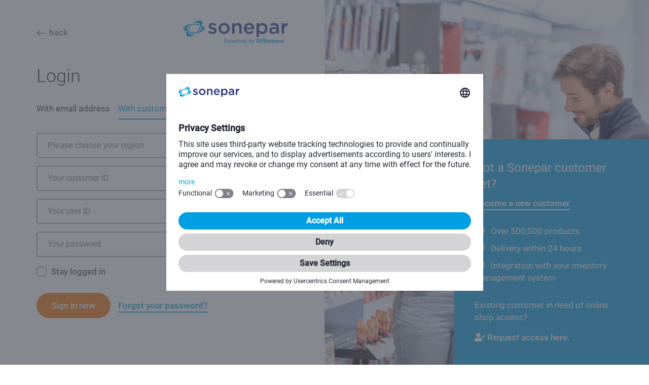

--- FILE ---
content_type: text/html;charset=UTF-8
request_url: https://www.sonepar.de/authentication/
body_size: 15205
content:
<?xml version='1.0' encoding='UTF-8' ?>
<!DOCTYPE html>
<html xmlns="http://www.w3.org/1999/xhtml"><head id="head">
			<meta charset="utf-8" />
			<meta http-equiv="X-UA-Compatible" content="IE=edge" />
			<meta name="viewport" content="width=device-width, initial-scale=1" />

			<meta name="robots" content="noindex,follow" />
			<title>
					Login Onlineshop
				
			</title>

			<link rel="apple-touch-icon" sizes="57x57" href="/authentication/img/icons/favicons/apple-touch-icon-57x57.png" />
			<link rel="apple-touch-icon" sizes="60x60" href="/authentication/img/icons/favicons/apple-touch-icon-60x60.png" />
			<link rel="apple-touch-icon" sizes="72x72" href="/authentication/img/icons/favicons/apple-touch-icon-72x72.png" />
			<link rel="apple-touch-icon" sizes="76x76" href="/authentication/img/icons/favicons/apple-touch-icon-76x76.png" />
			<link rel="apple-touch-icon" sizes="114x114" href="/authentication/img/icons/favicons/apple-touch-icon-114x114.png" />
			<link rel="apple-touch-icon" sizes="120x120" href="/authentication/img/icons/favicons/apple-touch-icon-120x120.png" />
			<link rel="apple-touch-icon" sizes="144x144" href="/authentication/img/icons/favicons/apple-touch-icon-144x144.png" />
			<link rel="apple-touch-icon" sizes="152x152" href="/authentication/img/icons/favicons/apple-touch-icon-152x152.png" />
			<link rel="apple-touch-icon" sizes="180x180" href="/authentication/img/icons/favicons/apple-touch-icon-180x180.png" />
			<link rel="icon" type="image/png" href="/authentication/img/icons/favicons/favicon-32x32.png" sizes="32x32" />
			<link rel="icon" type="image/png" href="/authentication/img/icons/favicons/android-chrome-192x192.png" sizes="192x192" />
			<link rel="icon" type="image/png" href="/authentication/img/icons/favicons/favicon-96x96.png" sizes="96x96" />
			<link rel="icon" type="image/png" href="/authentication/img/icons/favicons/favicon-16x16.png" sizes="16x16" />
			<link rel="manifest" href="/authentication/img/icons/favicons/manifest.json" />
			<link rel="mask-icon" href="/authentication/img/icons/favicons/safari-pinned-tab.svg" color="#5bbad5" />
			<link rel="shortcut icon" href="/authentication/img/icons/favicons/favicon.ico" />

			<meta name="msapplication-TileColor" content="#da532c" />
			<meta name="msapplication-TileImage" content="/authentication/img/icons/favicons/mstile-144x144.png" />
			<meta name="msapplication-config" content="/authentication/img/icons/favicons/browserconfig.xml" />
			<meta name="theme-color" content="#ffffff" />

			<!-- Bootstrap -->
			<link href="/authentication/css/bootstrap.min.css?v=2" rel="stylesheet" />
			<!-- IE10 viewport hack for Surface/desktop Windows 8 bug -->
			<link href="/authentication/css/ie10-viewport-bug-workaround.css" rel="stylesheet" />

			<link href="/authentication/css/theme.css?v=5" rel="stylesheet" />
			<link href="/authentication/css/iconfont/fontawesome/css/all.min.css?v=1" rel="stylesheet" />
			<link href="/authentication/css/iconfont/sonepar/sicon.min.css?v=1" rel="stylesheet" />

			<!-- HTML5 shim and Respond.js for IE8 support of HTML5 elements and media queries -->
			<!-- WARNING: Respond.js doesn't work if you view the page via file:// -->
			<!--[if lt IE 9]>
			<script src="https://oss.maxcdn.com/html5shiv/3.7.2/html5shiv.min.js"></script>
			<script src="https://oss.maxcdn.com/respond/1.4.2/respond.min.js"></script>
			<![endif]-->

			<!-- jQuery (necessary for Bootstrap's JavaScript plugins) -->
			<script src="/authentication/js/jquery.min.js?v=1"></script><script type="text/javascript">
					window.universal_variable = {"version":"1.2.1","page":{"type":"home","breadcrumb":["Authentication","Login Onlineshop"],"environment":"production"}}
				</script>
				<script type="text/javascript" id="econdaTM">
					econdaTMD = universal_variable;
					econdatm = {
						stored: [], results: null,
						event: function (p) {
							this.stored.push(p);
						}, result: function (r) {
							this.results = r;
						}
					};
					(function (d, s) {
						var f = d.getElementById(s), j = d.createElement('script');
						j.async = true;
						j.src = '//static.sonepar.de/opentag/de_sonepar_shop-prod.js';
						f.parentNode.insertBefore(j, f);
					})
					(document, 'econdaTM');
				</script></head><body id="body" class="main">

			<main id="main-container">
				<div class="row no-gutters">
					<section id="content-main-column" class="col-12 col-lg-6">
						<header class="row align-items-center justify-content-between no-gutters">
							<div class="col-auto">
								<a href="#" class="sonepar-back-link" onclick="document.referrer ? history.back() : window.location = '/'; return false;">
									<i class="s-icon s-icon--arrow-left-alt mr-2"></i>back
								</a>
							</div>
							<div class="col-auto">
								<a class="sonepar-logo-link" href="/">
									<img class="d-none d-lg-block" id="logo-website" src="/authentication/img/logo-sonepar-website.svg" alt="logo" loading="eager" />
									<img class="d-lg-none" id="logo-notagline" src="/authentication/img/logo-sonepar-notagline.svg" alt="logo" loading="eager" />
								</a>
							</div>
						</header>
						<div class="max-width-600-lg"><div class="row no-gutters ">
					<h1>Login
					</h1>
	<!-- Globale Backend-Fehlermeldungen -->

	<script>
		/** Fehlermeldungstexte. */
		var errors = errors || {};
		var errorsLoginForm = {
			password: {
				missing: "This field may not be empty. Please enter your password.",
				invalid: "This field may not be empty. Please enter your password." // Default
			}
		}
		$.extend(errors, errorsLoginForm);
	</script><form id="loginForm" name="loginForm" action="/authentication/login.xhtml;jsessionid=D805D021B36F56246DCC77F68475DE11" enctype="application/x-www-form-urlencoded" method="post" novalidate="novalidate" class="sonepar-form">
	<script>
		/** Fehlermeldungstexte. */
		var errors = errors || {};
		var errorsUserInputs = {
			email: {
				missing: "This field may not be empty. Please enter your personal email address associated with your account.",
				invalid: "This is not a valid email address. Please check your input."
			}
		}
		$.extend(errors, errorsUserInputs);
	</script>

	<input type="hidden" value="true" name="loginViaEmailActive" id="loginViaEmailActive" /><div id="loginTypeToggle" class="mb-3">
		<div id="login-toggle-email" class="row no-gutters justify-content-start">
			<div id="login-email-link" class="col-auto mr-3 sonepar-toggle-tab">
				With email address
			</div>
			<div class="col-auto  pb-2 sonepar-toggle-tab-active">
				With customer ID
			</div>
		</div>
		<div id="login-toggle-custid" class="d-none row no-gutters">
			<div class="col-auto mr-3  pb-2 sonepar-toggle-tab-active">
				With email address
			</div>
			<div id="login-custid-link" class="col-auto sonepar-toggle-tab">
				With customer ID
			</div>
		</div></div><div class="email-login">
		<!-- Hinweistext zu "Anmelden mit E-Mail-Adresse", kann leer sein.  -->

		<div class="sonepar-floating-label"><input id="email" name="email" value="" autocomplete="email" maxlength="255" placeholder="Your email address" type="email" class="sonepar-input form-control " required="required" />
			<label for="email" class="sonepar-label">
				Your email address
			</label>
			<div class="input-errors">
			</div>
		</div></div><div class="custid-login d-none">
		<!-- Hinweistext zu "Anmelden mit Kundennummer", kann leer sein.  --><span id="org17warning" class="d-none red">
			In the future, it will no longer be possible to log in via the South-West region. Please select your invoicing region (Region South or Region West).
		</span>
	<script>
		/** Fehlermeldungstexte. */
		var errors = errors || {};
		var errorsOrgInput = {
			org: {
				missing: "Please select the organization, you're registered with.",
				invalid: "Please select the organization, you're registered with." // Default
			}
		}
		$.extend(errors, errorsOrgInput);
	</script>
		<div class="sonepar-floating-label sonepar-select"><select id="org" name="org" size="1" class="custom-select " required="required">	<option value="" selected="selected">Please choose your region</option>	<option value="sonepar;12">Sonepar Region Nord-Ost</option>	<option value="sonepar;1">Sonepar Region West</option>	<option value="sonepar;17">Sonepar Region Süd-West</option>	<option value="sonepar;7">Sonepar Region Süd</option>	<option value="lux;30">Sonepar Luxembourg</option></select>
			<i class="s-icon s-icon--arrow-down text-primary"></i>
			<div class="input-errors">
			</div>
		</div>

		<script type="text/javascript">
			const org17Warning = document.getElementById('org17warning');
			document.getElementById('org').addEventListener('change', function(event) {
				if (event.target.value === 'sonepar;17') {
					org17Warning.classList.remove('d-none');
				} else {
					org17Warning.classList.add('d-none');
				}
			});
		</script>
	<script>
		/** Fehlermeldungstexte. */
		var errors = errors || {};
		var errorsCustInput = {
			cust: {
				missing: "This field may not be empty. Please enter your 6-digit customer ID.",
				invalid: "Please enter your 6-digit customer ID."
			}
		}
		$.extend(errors, errorsCustInput);
	</script>

	<div class="sonepar-floating-label"><input id="cust" name="cust" value="" maxlength="6" pattern="\d{6}" placeholder="Your customer ID" type="text" class="sonepar-input form-control " required="required" />
		<label for="cust" class="sonepar-label">
			Your customer ID
		</label>
		<div class="input-errors">
		</div>
	</div>
	<script>
		/** Fehlermeldungstexte. */
		var errors = errors || {};
		var errorsUserInput = {
			user: {
				missing: "This field may not be empty. Please enter your user ID.",
				invalid: "The entered user ID is not valid. User IDs consist of 1-6 characters (digits and letters)."
			}
		}
		$.extend(errors, errorsUserInput);
	</script>

	<div class="sonepar-floating-label"><input id="user" name="user" value="" autocomplete="username" maxlength="6" pattern="\S{1,6}" placeholder="Your user ID" type="text" class="sonepar-input form-control " required="required" />
		<label for="user" class="sonepar-label">
			Your user ID
		</label>
		<div class="input-errors">
		</div>
	</div></div>

		<div class="sonepar-floating-label sonepar-password"><input id="password" name="password" autocomplete="current-password" maxlength="64" placeholder="Your password" type="password" class="sonepar-input form-control " required="required" />
			<i class="sonepar-pw-eye pw-view-toggle fa fa-eye fa-lg"></i>
			<label for="password" class="sonepar-label">
				Your password
			</label>
			<div class="input-errors">
			</div>
		</div>

		<div class="sonepar-custom-checkbox"><label id="rememberMeLabel" for="rememberMe" class="sonepar-checkbox">
				<span class="sonepar-checkbox-input"><input id="rememberMe" name="rememberMe" value="true" type="checkbox" />
					<span class="sonepar-checkbox-control">
					  <svg xmlns="http://www.w3.org/2000/svg" viewBox="0 0 24 24" width="16" height="16" aria-hidden="true" focusable="false">
						<path fill="none" stroke="currentColor" stroke-width="3" d="M4 12l6 6L20 6"></path>
					  </svg>
					</span>
				</span>
				<span class="sonepar-checkbox-label">Stay logged in
				</span></label>
		</div>

		<input type="hidden" value="" name="context" />
		<input type="hidden" value="" name="redirectUri" />
		<input type="hidden" value="" id="targetUrl" name="targetUrl" />
		<input type="hidden" value="" name="orgIndex" />
		<input type="hidden" value="" name="adword" />
		<input type="hidden" value="" name="campaign" />
		<input type="hidden" value="" name="newsletter" />
		<input type="hidden" value="" name="desktop" />
		<input type="hidden" value="" name="no-check" /><input type="hidden" id="isEmailLogin" name="isEmailLogin" value="" />

		<div class="row no-gutters align-items-center sonepar-form-actions">
			<div class="col-auto"><button name="j_id_3u" id="loginButton" type="submit" class="sonepar-button-cta submitBtn">Sign in now</button>
			</div>
			<div class="col-auto">
				<a href="/authentication/resetPassword.xhtml">
					Forgot your password?
				</a>
			</div>
		</div><button name="j_id_3x" type="submit" disabled="disabled" id="selectOrgButton" class="d-none"></button><input type="hidden" name="loginForm_SUBMIT" value="1" /><input type="hidden" name="jakarta.faces.ViewState" id="j_id__v_0:jakarta.faces.ViewState:1" value="stateless" autocomplete="off" /></form><script type="text/javascript" src="/authentication/jakarta.faces.resource/loginToggle.js.xhtml;jsessionid=D805D021B36F56246DCC77F68475DE11?ln=js&amp;v=2"></script><script type="text/javascript" src="/authentication/jakarta.faces.resource/loginDelay.js.xhtml;jsessionid=D805D021B36F56246DCC77F68475DE11?ln=js&amp;v=1"></script><script type="text/javascript" src="/authentication/jakarta.faces.resource/passwordViewToggle.js.xhtml;jsessionid=D805D021B36F56246DCC77F68475DE11?ln=js&amp;v=1"></script><script type="text/javascript" src="/authentication/jakarta.faces.resource/defaultFormValidation.js.xhtml;jsessionid=D805D021B36F56246DCC77F68475DE11?ln=js&amp;v=1"></script></div>
						</div>
					</section>
					<div class="col-12 col-lg-6">
			<div id="sonepar-registration-teaser-wrapper">
				<div id="sonepar-registration-teaser-textbox">
					<h2 class="text-white">Not a Sonepar customer yet?</h2><a href="https://www.sonepar.de/c/services-loesungen/beschaffung-lager/onlineshop/kunden-registrierung" class="text-white">Become a new customer</a>
					<ul>
						<li>Over 500,000 products</li>
						<li>Delivery within 24 hours</li>
						<li>Integration with your inventory management system</li>
					</ul>Existing customer in need of online shop access?
					<a class="mt-3 text-white d-block border-bottom-0" href="/authentication/registration.xhtml">
						<i class="fa fa-user-check mr-1"></i>Request access here.
					</a>
				</div>
			</div>
					</div>
				</div>
			</main>

			<footer class="sonepar-footer row justify-content-between align-items-center no-gutters">
				<div class="col-12 col-md">
					<a href="//www.sonepar.de/c/ueber-uns/kontakt">Contact</a>
					<span class="sonepar-link-spearator">|</span>
					<a href="//support.sonepar.de/hc/de/">FAQ</a>
					<span class="sonepar-link-spearator">|</span>
					<a href="//www.sonepar.de/c/info/impressum">Imprint</a>
					<span class="sonepar-link-spearator">|</span>
					<a href="//www.sonepar.de/c/info/agb">GTAC</a>
					<span class="sonepar-link-spearator">|</span>
					<a href="//www.sonepar.de/c/info/datenschutz">Privacy</a>
						<span class="sonepar-link-spearator">|</span>
						<a href="#" id="cookieConsentLink">Cookie-Policy</a>
				</div>
				<div class="col-12 col-md-auto">&#169;  2026 Sonepar Deutschland GmbH
						</div>
			</footer>

			<!-- Include all compiled plugins (below), or include individual files as needed -->
			<script src="/authentication/js/bootstrap.bundle.min.js?v=1"></script>
			<!-- IE10 viewport hack for Surface/desktop Windows 8 bug -->
			<script src="/authentication/js/ie10-viewport-bug-workaround.js"></script></body>
</html>

--- FILE ---
content_type: text/css
request_url: https://www.sonepar.de/authentication/css/theme.css?v=5
body_size: 19885
content:
/* Farben. */
:root {
	--c-white: #FFFFFF;
	--c-black: #000000;
	--c-sonepar-dark-blue: #27348B;		/* Primary 1, Tiles, Illus, BGs */
	--c-sonepar-light-blue: #009ee3;	/* Primary 2, Tiles, Links */
	--c-sonepar-light-blue-10: #e5f5fc;
	--c-sonepar-blue: #009ee3;			/* Primary & Secondary Buttons */
	--c-sonepar-blue-hover: #31afe6;	/* Primary & Secondary Buttons onHover */
	--c-sonepar-purple: #683E82;		/* Secondary 1, Tiles, Highlights */
	--c-sonepar-red: #cd3a45;			/* Secondary 2, Tiles, Highlights */
	--c-sonepar-darkgrey: #272a37;		/* Body-Text-Color */
	--c-sonepar-darkgrey-80: #52555f;
	--c-sonepar-darkgrey-60: #7d7f87;
	--c-sonepar-darkgrey-40: #a9aaaf;
	--c-sonepar-darkgrey-20: #d4d4d7;	/* Disabled */
	--c-sonepar-darkgrey-3: #f4f4f4;	/* Inputfield */
	--c-sonepar-orange: #ee7203;		/* On Hover */
	--c-sonepar-orange-80: #f18e35;		/* Primary 3, Shop-CTA Initial */
	--c-sonepar-orange-20: #fce3cd;		/* Disabled */
	--c-sonepar-green: #047d5c;
	--c-sonepar-yellow: #f3c200;
}

/* Farben und Farbüberschreibungen */
.red {
	color: #cd3a45;
	color: var(--c-sonepar-red);
}

.green {
	color: #047d5c;
	color: var(--c-sonepar-green);
}

.text-primary {
	color: #009ee3!important;
	color: var(--c-sonepar-blue)!important;
}

.text-white {
	color: #ffffff;
}

text-grey {
	color: #7d7f87ff;
	color: var(--c-sonepar-darkgrey-60);
}

/* Schriften. */
@font-face {
	font-family: "Roboto";
	font-weight: 300;
	font-style: normal;
	src: url("../fonts/Roboto-Light.ttf");
}

@font-face {
	font-family: "Roboto";
	font-weight: 400;
	font-style: normal;
	src: url("../fonts/Roboto-Regular.ttf");
}

@font-face {
	font-family: "Roboto";
	font-weight: 500;
	font-style: normal;
	src: url("../fonts/Roboto-Medium.ttf");
}



/* Spacing Helpers and Overwrites */
.margin-top-40-growing {
	margin-top: 40px;
}

.margin-top-30 {
	margin-top: 30px;
}

/* Basic styles */
html {
	position: relative;
	min-height: 100%;
}

body {
	color: #272a37;
	color: var(--c-sonepar-darkgrey);
	font-family: "Roboto", Arial, sans-serif;
	font-size: 14px;
	line-height: 20px;
	font-weight: 400;
}

hr {
	border: 2px solid #F4F4F4;
	border: 2px solid var(--c-sonepar-darkgrey-3);
}

@media (min-width: 720px) {
	body {
		font-size: 17px;
		line-height: 24px;
	}
}

@media (min-width: 1440px) {
	.margin-top-40-growing {
		margin-top: 60px;
	}
}

/** Überschriften */
h1 {
	color: #272a37;
	color: var(--c-sonepar-darkgrey);
	font-family: "Roboto", Arial, sans-serif;
	font-size: 24px;
	font-weight: 300;
	line-height: 32px;
	margin-bottom: 20px;
	font-weight: 300;
}

h1 i {
	font-size: 28px;
	height: 37px;
	vertical-align: middle;
}

h2 {
	color: #272a37;
	color: var(--c-sonepar-darkgrey);
	font-family: "Roboto", Arial, sans-serif;
	font-size: 18px;
	font-weight: 400;
	line-height: 24px;
	margin-bottom: 5px;
}

h3 {
	color: #272a37;
	color: var(--c-sonepar-darkgrey);
	font-family: "Roboto", Arial, sans-serif;
	font-size: 16px;
	line-height: 20px;
}

h3.sonepar-teaser {
	color: #009ee3;
	color: var(--c-sonepar-light-blue);
	font-family: "Roboto", Arial, sans-serif;
	font-size: 22px;
	line-height: 33px;
	font-weight: 400;
}

@media (min-width: 720px) {
	h1 {
		font-size: 36px;
		line-height: 44px;
	}

	h2 {
		font-size: 24px;
		line-height: 32px;
		margin-bottom: 10px;
	}

	h3 {
		color: #272a37;
		color: var(--c-sonepar-darkgrey);
		font-family: "Roboto", Arial, sans-serif;
		font-size: 20px;
		line-height: 20px;
		font-weight: 300;
	}
}

@media (min-width: 1280px) {
	h1 {
		margin-bottom: 30px;
	}
}

/** Texte & Links */
.sonepar-small {
	color: #272a37;
	color: var(--c-sonepar-darkgrey);
	font-size: 14px;
	line-height: 18px;
}

a, .sonepar-text-link {
	color: #009ee3;
	color: var(--c-sonepar-light-blue);
	border-bottom: 2px solid;
	padding-bottom: 2px;
	font-weight: 500;
}

a:hover, .sonepar-text-link:hover {
	color: #009ee3;
	color: var(--c-sonepar-light-blue);
	border-bottom: 3px solid;
	text-decoration: none;
}

.sonepar-logo-link, .sonepar-logo-link:hover {
	border-bottom: none;
}

a.sonepar-back-link {
	color: #7D7F87;
	color: var(--c-sonepar-darkgrey-60);
	border-bottom: none;
}

a .fa-arrow-right,
.sonepar-text-link .fa-arrow-right {
	margin-right: 10px;
}

.sonepar-text-link {
	cursor: pointer;
}

.sonepar-link-spearator {
	margin: 0 10px;
}

.disabled {
	color: #d4d4d7;
	color: var(--c-sonepar-darkgrey-20);
}

/** Container */
@media (min-width: 1280px) {
	#main-container {
		min-height: 100vh;
	}
}

/** Content */
#content-main-column header {
	margin-bottom: 40px;
}

#content-main-column ul {
	margin-block-start: 0;
	margin-block-end: 0;
	padding-inline-start: 0;
	list-style: none;
}

#content-main-column ul li::before {
	content: "• ";  /* Add content: \2022 is the CSS Code/unicode for a bullet */
	color: var(--c-sonepar-blue);
	color: #009ee3;
}

#content-main-column ul li>ul {
	margin-left: 1rem;
}

#logo-notagline {
	height: 1.6rem;
}

#logo-website {
	height: 3rem;
}

#content-main-column {
	padding: 20px 20px 30px 20px;
}

@media (min-width: 720px) {
	#content-main-column {
		padding: 30px 24px 40px 24px;
	}
}

@media (min-width: 1280px) {
	#content-main-column {
		padding: 40px 72px 60px 72px;
	}
}

@media (min-width: 1440px) {
	#content-main-column {
		padding: 60px 80px 60px 80px;
	}

	#content-main-column header {
		margin-bottom: 60px;
	}
}

/* Registration-Teaser */
#sonepar-registration-teaser-wrapper {
	height: 500px;
	background-image: url('../img/registrationteaser-1-bg-sm.jpg');
	background-position: center;
	position: relative;
}

#sonepar-registration-teaser-textbox {
	position: absolute;
	bottom: 0;
	right: 0;
	width: 80%;
	background-color: var(--c-sonepar-blue);
	background-color: #009ee3;
	color: white;
	padding: 20px;
}

#sonepar-registration-teaser-textbox ul {
	list-style-type: none;
	padding-inline-start: 0;
	margin-top: 20px;
	margin-bottom: 20px;
}

#sonepar-registration-teaser-textbox li {
	margin-bottom: 9px;
}

#sonepar-registration-teaser-textbox ul li::before {
	content: "\f058";
	font-family: "Font Awesome 5 Free";
	margin-right: 12px;
	font-size: 20px;
}


@media (min-width: 720px) {
	#sonepar-registration-teaser-wrapper {
		height: 600px;
		background-image: url('../img/registrationteaser-1-bg-md.jpg');
		background-size: cover;
	}

	#sonepar-registration-teaser-textbox {
		padding: 40px;
	}

	#sonepar-registration-teaser-textbox ul {
		margin-top: 30px;
		margin-bottom: 30px;
	}
}

@media (min-width: 1280px) {
	#sonepar-registration-teaser-wrapper {
		/*height: 720px;*/
		height: 100vh;
		position: sticky;
		top: 0;
		background-image: url('../img/registrationteaser-1-bg-lg.jpg');
	}

	#sonepar-registration-teaser-textbox {
		width: 60%;
	}
}

@media (min-width: 1440px) {
	#sonepar-registration-teaser-wrapper {
		height: 100vh;
		background-image: url('../img/registrationteaser-1-bg-xl.jpg');
	}
}

	/* Footer */
footer.sonepar-footer {
	color: #7d7f87ff;
	color: var(--c-sonepar-darkgrey-60);
	background: #f4f4f4 0 0 no-repeat padding-box;
	background: var(--c-sonepar-darkgrey-3) 0 0 no-repeat padding-box;
	width: 100%;
	font-size: 12px;
	min-height: 70px;
	padding: 20px;
	position: absolute;
	font-weight: 400;
}

footer.sonepar-footer a {
	color: #7d7f87ff;
	color: var(--c-sonepar-darkgrey-60);
	border-bottom: none;
}

@media (min-width: 720px) {
	footer.sonepar-footer {
		font-size: 14px;
		padding: 20px 24px;
	}
}

@media (min-width: 1280px) {
	footer.sonepar-footer {
		padding: 20px 72px;
	}
}

@media (min-width: 1440px) {
	footer.sonepar-footer {
		padding: 20px 80px;
	}
}

/** Formulare. */

.sonepar-form {
	width: 100%;
}

.sonepar-form#registrationStep2 .form-panel {
	margin-left: 35px;
}

/**
 * Formulare - Formular-Felder.
 */
.sonepar-form .sonepar-input:not([type='checkbox']),
.sonepar-form select {
	border: 2px solid #A9AAAF;
	border: 2px solid var(--c-sonepar-darkgrey-40);
	border-radius: 5px;
	color: #7d7f87ff;
	color: var(--c-sonepar-darkgrey-60);
	font-family: "FiraSans-Regular", Arial, sans-serif;
	font-size: 16px;
	line-height: 20px;
	height: 50px !important;
	line-height: 32px;
	margin-top: 10px;
	padding: 0px 14px 0 20px;
	width: 100%;
}

.sonepar-form .sonepar-input.disabled {
	background-color: #F4F4F4;
	background-color: var(--c-sonepar-darkgrey-3);
}

.sonepar-form .sonepar-input:focus,
.sonepar-form select:focus
{
	border-color: #009ee3;
	border-color: var(--c-sonepar-light-blue);
}

.sonepar-form select {
	appearance: none;
	-webkit-appearance: none;
	-moz-appearance: none;
	-o-appearance: none;
	background: none;
}

.sonepar-form select::-ms-expand {
	display: none;
}

/** Formulare - Select Chevron. */
.sonepar-form select + i.s-icon {
	background-color: #ffffff;
	background-color: var(--c-white);
	float: right;
	margin-top: -32px;
	margin-right: 20px;
	pointer-events: none;
	position: relative;
}

/** Formulare - Icon - Passwort zeigen/verbergen. */
.sonepar-form .sonepar-password .sonepar-pw-eye {
	color: #A9AAAF;
	color: var(--c-sonepar-darkgrey-40);
	cursor: pointer;
	padding: 28px 20px;
	position: absolute;
	right: 0;
	top: -10px;
}

.sonepar-form .sonepar-password .sonepar-input:focus ~ .sonepar-pw-eye {
	color: #009ee3;
	color: var(--c-sonepar-light-blue);
}

/**
 * Formulare - Floating Label.
 */
.sonepar-floating-label {
	position: relative;
	margin-bottom: 15px;
}

.sonepar-floating-label .sonepar-label {
	color: #7D7F87;
	color: var(--c-sonepar-darkgrey-60);
	cursor: text;
	display: block;
	font-size: 16px;
	line-height: 20px;
	left: 0;
	margin-bottom: 0;
	padding: 15px 22px;
	pointer-events: none;
	position: absolute;
	transition: all .1s ease-in-out;
	-moz-transition: all .1s ease-in-out;
	-webkit-transition: all .1s ease-in-out;
	width: 100%;
}

.sonepar-floating-label .sonepar-input ~ .sonepar-label {
	top: 0;
}

.sonepar-floating-label select ~ .sonepar-label {
	top: 10px;
}

.sonepar-floating-label .sonepar-input::placeholder,
.sonepar-floating-label select::placeholder {
	color: transparent;
	opacity: 0;
}

.sonepar-floating-label .sonepar-input::-webkit-input-placeholder,
.sonepar-floating-label select::-webkit-input-placeholder {
	color: transparent;
}

/*.sonepar-floating-label .sonepar-input::-moz-placeholder,*/
/*.sonepar-floating-label select::-moz-placeholder {*/
/*	color: transparent;*/
/*}*/

.sonepar-floating-label .sonepar-input::-ms-input-placeholder,
.sonepar-floating-label select::-ms-input-placeholder {
	color: transparent;
}

.sonepar-floating-label .sonepar-input:-ms-input-placeholder,
.sonepar-floating-label select:-ms-input-placeholder {
	color: transparent;
}

.sonepar-floating-label .sonepar-input:focus:placeholder-shown,
.sonepar-floating-label .sonepar-input:not(:placeholder-shown) {
	padding-top: 14px;
}

/*.sonepar-floating-label .sonepar-input:focus:-moz-placeholder,*/
/*.sonepar-floating-label .sonepar-input:not(:-moz-placeholder) {*/
/*	padding-top: 14px;*/
/*}*/

.sonepar-floating-label .sonepar-input:focus:-ms-input-placeholder,
.sonepar-floating-label .sonepar-input:not(:-ms-input-placeholder) {
	padding-top: 14px;
}

.sonepar-floating-label .sonepar-input:not(:placeholder-shown) ~ .sonepar-label {
	padding-top: 2px;
	font-size: 11px;
}

/*.sonepar-floating-label .sonepar-input:not(:-moz-placeholder) ~ .sonepar-label {
	padding-top: 2px;
	font-size: 11px;
}*/

.sonepar-floating-label .sonepar-input:not(:-ms-input-placeholder) ~ .sonepar-label {
	padding-top: 2px;
	font-size: 11px;
}

.sonepar-floating-label .sonepar-input:not(::-ms-input-placeholder) ~ .sonepar-label {
	padding-top: 2px;
	font-size: 11px;
}

.sonepar-floating-label .sonepar-input:-webkit-autofill::first-line {
	font-size: 18px;
}

.sonepar-floating-label .sonepar-input:-webkit-autofill ~ .sonepar-label {
	padding-top: 2px;
	font-size: 11px;
}

.sonepar-floating-label .sonepar-input:focus ~ .sonepar-label,
.sonepar-floating-label select:focus ~ .sonepar-label,
.sonepar-floating-label select:not([data-value=""]):valid ~ .sonepar-label,
.sonepar-floating-label select:required ~ .sonepar-label{
	padding-top: 2px;
	font-size: 11px;
}

/**
 * IE > 8:
 * - hide clear-button ('x') inside text-input-fields
 * - hide revela-Button (eye) inside password-input-fields
 */
::-ms-clear,
::-ms-reveal {
	display: none;
}

/** Formulare - Markierung Pflichtfeld. */
.sonepar-form .sonepar-label.mandatory:after {
	content: " *";
}

/** Formulare - Checkboxen. */
.sonepar-form .sonepar-custom-checkbox {
	width: fit-content;
	width: -moz-fit-content;
}

.sonepar-form .sonepar-checkbox {
	display: block;
	margin-top: 10px;
	margin-bottom: 0;
}

.sonepar-form .sonepar-checkbox-input {
	display: -ms-inline-grid;
	display: inline-grid;
	-ms-grid-columns: auto auto;
	grid-template-areas: "checkbox label";
}

.sonepar-form .sonepar-checkbox-label {
	-ms-grid-column: 2;
	grid-area: label;
	margin-left: 5px;
}

.sonepar-form .sonepar-checkbox-label #termsAndConditionLink {
	color: #272a37;
	color: var(--c-sonepar-darkgrey);
}

.sonepar-form .sonepar-checkbox .input-errors {
	-ms-grid-column: 1/-1;
	grid-column: 1/-1;
}

.sonepar-form .sonepar-checkbox-input input {
	-ms-grid-column: 1;
	grid-area: checkbox;
	opacity: 0;
	height: 20px;
	width: 20px;
}

.sonepar-form .sonepar-checkbox-control {
	border: 2px solid #A9AAAF;
	border: 2px solid var(--c-sonepar-darkgrey-40);
	border-radius: 5px;
	display: -ms-inline-grid;
	display: inline-grid;
	-ms-grid-column: 1;
	grid-area: checkbox;
	transform: translateY(4px);
	height: 20px;
	width: 20px;
}

.sonepar-form .sonepar-checkbox-input input:checked ~ .sonepar-checkbox-control {
	background-color: #009ee3;
	background-color: var(--c-sonepar-light-blue);
	border-color: #009ee3;
	border-color: var(--c-sonepar-light-blue);
}

.sonepar-form .sonepar-checkbox-input input:focus ~ .sonepar-checkbox-control {
	border-color: #009ee3;
	border-color: var(--c-sonepar-light-blue);
}

.sonepar-form .sonepar-checkbox-input .sonepar-checkbox-control svg {
	display: none;
	color: white;
}

.sonepar-form .sonepar-checkbox-input input:checked + .sonepar-checkbox-control svg {
	display: block;
}

/**
 * Formulare - Buttons und Actions.
 */
.sonepar-form .sonepar-form-actions {
	margin-top: 30px;
}

.sonepar-form input[type='submit'],
button {
	border: none;
	border-radius: 25px;
	color: #ffffff;
	color: var(--c-white);
	display: inline-block;
	font-size: 14px;
	line-height: 20px;
	height: 40px;
	padding: 10px 30px;
	width: auto;
	margin-right: 15px;
	font-weight: 500;
}

@media (min-width: 720px) {
	.sonepar-form input[type='submit'],
	button {
		font-size: 17px;
		line-height: 24px;
		height: 50px;
	}
}

.sonepar-form input[type='submit'].sonepar-button,
button.sonepar-button {
	background-color: #0F91FF;
	background-color: var(--c-sonepar-blue);
}

.sonepar-form input[type='submit'].sonepar-button:hover,
button.sonepar-button:hover {
	background-color: #0070F6;
	background-color: var(--c-sonepar-blue-hover);
	box-shadow: 0 2px 4px #d4d4d7;
	box-shadow: 0 2px 4px var(--c-sonepar-darkgrey-20);
}

.sonepar-form input[type='submit'].sonepar-button-cta,
button.sonepar-button-cta {
	background-color: #ee7203;
	background-color: var(--c-sonepar-orange);
}

.sonepar-form input[type='submit'].sonepar-button-cta:hover,
button.sonepar-button-cta:hover {
	background-color: #f18e35;
	background-color: var(--c-sonepar-orange-80);
	box-shadow: 0 2px 4px #d4d4d7;
	box-shadow: 0 2px 4px var(--c-sonepar-darkgrey-20);
}

.sonepar-form input[type='submit'].sonepar-button-cta-sec,
button.sonepar-button-cta-sec {
	background-color: transparent;
	border: 2px solid #f18e35;
	border: 2px solid var(--c-sonepar-orange-80);
	color: #ee7203;
	color: var(--c-sonepar-orange);
}

.sonepar-form input[type='submit'].sonepar-button-cta-sec:hover,
button.sonepar-button-cta-sec:hover {
	background-color: transparent;
	border-color: #ee7203;
	border-color: var(--c-sonepar-orange);
	box-shadow: 0 2px 4px #d4d4d7;
	box-shadow: 0 2px 4px var(--c-sonepar-darkgrey-20);
}

.sonepar-form input[type='submit']:disabled,
button:disabled,
.sonepar-form input[type='submit']:disabled:hover,
button:disabled:hover {
	background-color: #d4d4d7;
	background-color: var(--c-sonepar-darkgrey-20);
}

.sonepar-form input[type='submit'].sonepar-button-cta-sec:disabled,
button.sonepar-button-cta-sec:disabled,
.sonepar-form input[type='submit'].sonepar-button-cta-sec:disabled:hover,
button.sonepar-button-cta-sec:disabled:hover {
	background-color: transparent;
	border-color: #d4d4d7;
	border-color: var(--c-sonepar-darkgrey-20);
	color: #d4d4d7;
	color: var(--c-sonepar-darkgrey-20);
}

/**
 * Formular-Validierung.
 */

/** Formular-Validierung - Feld-Fehlermeldungen. */
.sonepar-form .input-errors {
	color: #CD3A45;
	color: var(--c-sonepar-red);
	font-size: 12px;
	line-height: 16px;
	margin-top: 5px
}

.sonepar-form .sonepar-input.is-invalid,
.sonepar-form select.is-invalid {
	background: none;
	border-color: #CD3A45;
	border-color: var(--c-sonepar-red);
}

.sonepar-form .sonepar-input.is-invalid ~ .sonepar-label,
.sonepar-form select.is-invalid ~ .sonepar-label {
	color: #CD3A45;
	color: var(--c-sonepar-red);
}

/** Formular-Validierung - Select Chevron. */
.sonepar-form select.is-invalid + i.fa {
	color: #CD3A45;
	color: var(--c-sonepar-red);
}

/** Formular-Validierung - Icon - Passwort zeigen/verbergen. */
.sonepar-form .sonepar-password .sonepar-input.is-invalid ~ .sonepar-pw-eye,
.sonepar-form .sonepar-password .sonepar-input.is-invalid:focus ~ .sonepar-pw-eye {
	color: #CD3A45;
	color: var(--c-sonepar-red);
}

/** Formular-Validierung - Checkboxen. */
.sonepar-form .sonepar-checkbox-input input.is-invalid ~ .sonepar-checkbox-control {
	border-color: #CD3A45;
	border-color: var(--c-sonepar-red);
}

/** Hinweis- & Fehlermeldungen */
.sonepar-alert {
	background-color: #ffffff;
	background-color: var(--c-white);
	box-shadow: 0 0 34px 0 rgba(39,42,55,.08);
	border-radius: 6px;
	color: #52555F;
	color: var(--c-sonepar-darkgrey-80);
	display: table;
	margin-bottom: 20px;
	min-height: 48px;
	padding-left: 58px;
	padding-right: 14px;
	position: relative;
	width: 100%;
}

.sonepar-alert .icon {
	height: 100%;
	left: 0;
	padding-top: 15px;
	position: absolute;
	text-align: center;
	top: 0;
	width: 40px;
	background-color: #009ee3;
	background-color: var(--c-sonepar-light-blue);
	border-top-left-radius: 6px;
	border-bottom-left-radius: 6px;
}

.sonepar-alert .icon i {
	color: #ffffff;
	color: var(--c-white);
	font-size: 20px;
	left: 9px;
	position: absolute;
	top: calc(50% - 12px);
}

.sonepar-alert .message {
	padding: 10px 0;
}

.sonepar-alert.sonepar-alert-error .icon {
	background-color: #CD3A45;
	background-color: var(--c-sonepar-red);
	border: none;
}

.sonepar-alert.sonepar-alert-info .icon {
	background-color: #009ee3;
	background-color: var(--c-sonepar-light-blue);
	border: none;
}

/**
 * Password Security Panel.
 */
#sonepar-security-panel-slider {
	display: none;
	margin-bottom: 16px;
}

.sonepar-security-panel {
	display: table;
	line-height: 22px;
	padding: 10px 12px 10px 40px;
	position: relative;
	width: 100%;
}

.sonepar-security-panel .icon {
	height: 100%;
	left: 0;
	position: absolute;
	text-align: center;
	top: 0;
	width: 40px;
}

.sonepar-security-panel .icon i {
	color: #272a37;
	color: var(--c-sonepar-darkgrey);
	font-size: 18px;
	left: 10px;
	position: absolute;
	top: 16px;
}

/** Verschiedenes. */
@media (min-width: 1280px) {
	.max-width-600-lg {
		max-width: 600px;
	}
}

.h-300p {
	min-height: 300px;
}

.sonepar-plain-table td {
	padding: 0 10px 3px 0;
}

#saveChoiceCheckboxInfoText {
	font-style: italic;
	margin: 20px 0 0 0;
}

.sonepar-toggle-tab-active {
	border-color: #009ee3!important;
	border-color: var(--c-sonepar-blue)!important;
	border-bottom: 2px solid;
	color: var(--c-sonepar-blue);
	color: #009ee3;
	cursor: default;
}

.sonepar-toggle-tab {
	cursor: pointer;
}


--- FILE ---
content_type: text/css
request_url: https://www.sonepar.de/authentication/css/iconfont/sonepar/sicon.min.css?v=1
body_size: 7142
content:
@font-face{font-family:s-iconfont;src:url("./s-iconfont.woff2") format("woff2")}.s-icon{line-height:1;display:inline-block}.s-icon::before,[class*=s-icon]::before{font-family:s-iconfont!important;font-style:normal;font-weight:400!important;height:1em;line-height:1em;vertical-align:middle}.s-icon--abakus:before{content:"\f101"}.s-icon--add-retoure:before{content:"\f102"}.s-icon--add_shopping_cart:before{content:"\f103"}.s-icon--airport-shuttle:before{content:"\f104"}.s-icon--alternative:before{content:"\f105"}.s-icon--apps:before{content:"\f106"}.s-icon--arrow-bottom-alt:before{content:"\f107"}.s-icon--arrow-directory:before{content:"\f108"}.s-icon--arrow-down:before{content:"\f109"}.s-icon--arrow-left-alt:before{content:"\f10a"}.s-icon--arrow-left:before{content:"\f10b"}.s-icon--arrow-right-alt:before{content:"\f10c"}.s-icon--arrow-right:before{content:"\f10d"}.s-icon--arrow-top-alt:before{content:"\f10e"}.s-icon--arrow-top-right:before{content:"\f10f"}.s-icon--arrow-up:before{content:"\f110"}.s-icon--assignment-returned:before{content:"\f111"}.s-icon--assignment-turned-in:before{content:"\f112"}.s-icon--audio:before{content:"\f113"}.s-icon--autorenew:before{content:"\f114"}.s-icon--available:before{content:"\f115"}.s-icon--back-order-listed:before{content:"\f116"}.s-icon--back-order-ready-for-delivery:before{content:"\f117"}.s-icon--back-order-resolved:before{content:"\f118"}.s-icon--big-list-view:before{content:"\f119"}.s-icon--blueway:before{content:"\f11a"}.s-icon--brand-offensive:before{content:"\f11b"}.s-icon--calendar:before{content:"\f11c"}.s-icon--cancel-schedule-send:before{content:"\f11d"}.s-icon--career:before{content:"\f11e"}.s-icon--cart-add:before{content:"\f11f"}.s-icon--cart:before{content:"\f120"}.s-icon--chat:before{content:"\f121"}.s-icon--check:before{content:"\f122"}.s-icon--clock:before{content:"\f123"}.s-icon--close:before{content:"\f124"}.s-icon--collection:before{content:"\f125"}.s-icon--colorlibrary:before{content:"\f126"}.s-icon--comparable:before{content:"\f127"}.s-icon--compared:before{content:"\f128"}.s-icon--contacts:before{content:"\f129"}.s-icon--credit-created:before{content:"\f12a"}.s-icon--cutSet:before{content:"\f12b"}.s-icon--delete-circle:before{content:"\f12c"}.s-icon--delete:before{content:"\f12d"}.s-icon--delivered:before{content:"\f12e"}.s-icon--delivery-on-the-way:before{content:"\f12f"}.s-icon--delivery:before{content:"\f130"}.s-icon--discount:before{content:"\f131"}.s-icon--download:before{content:"\f132"}.s-icon--dunning-level-1:before{content:"\f133"}.s-icon--dunning-level-2:before{content:"\f134"}.s-icon--dunning-level-3:before{content:"\f135"}.s-icon--e-partner:before{content:"\f136"}.s-icon--edi-order-processed:before{content:"\f137"}.s-icon--edit-location:before{content:"\f138"}.s-icon--edit:before{content:"\f139"}.s-icon--electrical_services:before{content:"\f13a"}.s-icon--equipment:before{content:"\f13b"}.s-icon--error:before{content:"\f13c"}.s-icon--facebook:before{content:"\f13d"}.s-icon--fav:before{content:"\f13e"}.s-icon--favorite:before{content:"\f13f"}.s-icon--favorite_border:before{content:"\f140"}.s-icon--favorite_stroked:before{content:"\f141"}.s-icon--fax:before{content:"\f142"}.s-icon--feature-diamond:before{content:"\f143"}.s-icon--feature-e-plus:before{content:"\f144"}.s-icon--feature-n-plus:before{content:"\f145"}.s-icon--filter:before{content:"\f146"}.s-icon--fonts:before{content:"\f147"}.s-icon--footer-arrow:before{content:"\f148"}.s-icon--forward:before{content:"\f149"}.s-icon--fullscreen:before{content:"\f14a"}.s-icon--globe:before{content:"\f14b"}.s-icon--grid-view:before{content:"\f14c"}.s-icon--home:before{content:"\f14d"}.s-icon--image:before{content:"\f14e"}.s-icon--import-export-down:before{content:"\f14f"}.s-icon--import-export-up:before{content:"\f150"}.s-icon--import-export:before{content:"\f151"}.s-icon--indesign:before{content:"\f152"}.s-icon--info:before{content:"\f153"}.s-icon--innovation-lab:before{content:"\f154"}.s-icon--instagram:before{content:"\f155"}.s-icon--linkedin:before{content:"\f156"}.s-icon--list-view:before{content:"\f157"}.s-icon--list:before{content:"\f158"}.s-icon--local-shipping:before{content:"\f159"}.s-icon--location:before{content:"\f15a"}.s-icon--lock:before{content:"\f15b"}.s-icon--logout:before{content:"\f15c"}.s-icon--mail:before{content:"\f15d"}.s-icon--map:before{content:"\f15e"}.s-icon--menu-arrow-right:before{content:"\f15f"}.s-icon--menu-overview:before{content:"\f160"}.s-icon--menu:before{content:"\f161"}.s-icon--minus:before{content:"\f162"}.s-icon--more:before{content:"\f163"}.s-icon--multiplier:before{content:"\f164"}.s-icon--north-east:before{content:"\f165"}.s-icon--not-available:before{content:"\f166"}.s-icon--not-transfered:before{content:"\f167"}.s-icon--notification-add:before{content:"\f168"}.s-icon--notification-off:before{content:"\f169"}.s-icon--order-accepted:before{content:"\f16a"}.s-icon--order-canceled:before{content:"\f16b"}.s-icon--order-deleted:before{content:"\f16c"}.s-icon--order-not-transfered:before{content:"\f16d"}.s-icon--order-package:before{content:"\f16e"}.s-icon--order-under-review:before{content:"\f16f"}.s-icon--package:before{content:"\f170"}.s-icon--paper-edit:before{content:"\f171"}.s-icon--paper:before{content:"\f172"}.s-icon--payment-term-cancelled:before{content:"\f173"}.s-icon--payment-term-exceeded:before{content:"\f174"}.s-icon--pdf:before{content:"\f175"}.s-icon--phone:before{content:"\f176"}.s-icon--placeholder-image:before{content:"\f177"}.s-icon--plus:before{content:"\f178"}.s-icon--present:before{content:"\f179"}.s-icon--print:before{content:"\f17a"}.s-icon--productRecommendation:before{content:"\f17b"}.s-icon--receipt-long:before{content:"\f17c"}.s-icon--retoure-cart:before{content:"\f17d"}.s-icon--return-of-goods-created:before{content:"\f17e"}.s-icon--rotate3d:before{content:"\f17f"}.s-icon--salesAction:before{content:"\f180"}.s-icon--save:before{content:"\f181"}.s-icon--search-results:before{content:"\f182"}.s-icon--search:before{content:"\f183"}.s-icon--share:before{content:"\f184"}.s-icon--short-term:before{content:"\f185"}.s-icon--sidab:before{content:"\f186"}.s-icon--sonepar-hero:before{content:"\f187"}.s-icon--star-outline:before{content:"\f188"}.s-icon--star:before{content:"\f189"}.s-icon--substanceBan:before{content:"\f18a"}.s-icon--summarize:before{content:"\f18b"}.s-icon--sync:before{content:"\f18c"}.s-icon--tag:before{content:"\f18d"}.s-icon--tile-inactive:before{content:"\f18e"}.s-icon--tile:before{content:"\f18f"}.s-icon--trash-bin:before{content:"\f190"}.s-icon--unfold-less:before{content:"\f191"}.s-icon--unfold-more:before{content:"\f192"}.s-icon--user:before{content:"\f193"}.s-icon--video:before{content:"\f194"}.s-icon--warning-1:before{content:"\f195"}.s-icon--warning-2:before{content:"\f196"}.s-icon--warning-3:before{content:"\f197"}.s-icon--warning:before{content:"\f198"}.s-icon--xing:before{content:"\f199"}.s-icon--youtube:before{content:"\f19a"}.s-icon--zip:before{content:"\f19b"}


--- FILE ---
content_type: image/svg+xml
request_url: https://www.sonepar.de/authentication/img/logo-sonepar-website.svg
body_size: 18308
content:
<svg height="59.247" viewBox="0 0 254.68 59.247" width="254.68" xmlns="http://www.w3.org/2000/svg" xmlns:xlink="http://www.w3.org/1999/xlink"><clipPath id="a"><path d="m0 0h254.68v59.247h-254.68z"/></clipPath><g clip-path="url(#a)"><path d="m760.951 276.415a1.526 1.526 0 0 1 .371 1.064v.165h-2.868a2.154 2.154 0 0 1 .49-1.189 1.286 1.286 0 0 1 .995-.416 1.328 1.328 0 0 1 1.013.377m.978 5.6a3.091 3.091 0 0 0 1.257-1.023l-1.014-1.135a2.225 2.225 0 0 1 -1.861.864 1.827 1.827 0 0 1 -1.274-.456 1.918 1.918 0 0 1 -.6-1.213h4.915v-.843a4.06 4.06 0 0 0 -.91-2.832 3.2 3.2 0 0 0 -2.493-1 3.567 3.567 0 0 0 -1.881.5 3.293 3.293 0 0 0 -1.273 1.411 4.651 4.651 0 0 0 -.45 2.081v.2a3.7 3.7 0 0 0 1.067 2.775 3.791 3.791 0 0 0 2.765 1.042 4.112 4.112 0 0 0 1.755-.368m-10.827-1.819a3.083 3.083 0 0 1 -.364-1.715v-.213a3.057 3.057 0 0 1 .367-1.705 1.38 1.38 0 0 1 2.031-.148 1.418 1.418 0 0 1 .37.979h1.935a2.921 2.921 0 0 0 -.888-2.195 3.25 3.25 0 0 0 -2.323-.824 3.313 3.313 0 0 0 -2.6 1.064 4.114 4.114 0 0 0 -.948 2.846v.136a4.167 4.167 0 0 0 .955 2.908 3.352 3.352 0 0 0 2.611 1.052 3.6 3.6 0 0 0 1.616-.361 2.817 2.817 0 0 0 1.153-1.013 2.657 2.657 0 0 0 .428-1.438h-1.935a1.1 1.1 0 0 1 -.37.834 1.349 1.349 0 0 1 -.928.314 1.257 1.257 0 0 1 -1.106-.522m-10.33-5.678v7.719h2.062v-5.44a1.416 1.416 0 0 1 1.3-.742 1.28 1.28 0 0 1 .95.3 1.343 1.343 0 0 1 .285.953v4.937h2.062v-4.987a3.349 3.349 0 0 0 -.614-2.154 2.238 2.238 0 0 0 -1.826-.722 2.694 2.694 0 0 0 -2.218 1.035l-.064-.891zm-3.524 1.9a1.533 1.533 0 0 1 .37 1.064v.165h-2.867a2.142 2.142 0 0 1 .488-1.189 1.287 1.287 0 0 1 1-.416 1.33 1.33 0 0 1 1.014.377m.976 5.6a3.091 3.091 0 0 0 1.257-1.023l-1.013-1.135a2.228 2.228 0 0 1 -1.863.864 1.829 1.829 0 0 1 -1.274-.456 1.916 1.916 0 0 1 -.6-1.213h4.915v-.843a4.059 4.059 0 0 0 -.909-2.832 3.2 3.2 0 0 0 -2.494-1 3.567 3.567 0 0 0 -1.88.5 3.294 3.294 0 0 0 -1.273 1.411 4.672 4.672 0 0 0 -.45 2.081v.2a3.7 3.7 0 0 0 1.067 2.775 3.793 3.793 0 0 0 2.765 1.042 4.107 4.107 0 0 0 1.755-.368m-6.135-7.544a2.168 2.168 0 0 0 -.641-.094 1.911 1.911 0 0 0 -1.72 1.064l-.057-.921h-1.948v7.719h2.062v-5.051a1.511 1.511 0 0 1 1.534-.792 5.613 5.613 0 0 1 .742.057zm-7.933 1.946a1.533 1.533 0 0 1 .37 1.064v.165h-2.867a2.144 2.144 0 0 1 .488-1.189 1.287 1.287 0 0 1 1-.416 1.33 1.33 0 0 1 1.014.377m.978 5.6a3.1 3.1 0 0 0 1.255-1.023l-1.013-1.135a2.226 2.226 0 0 1 -1.863.864 1.823 1.823 0 0 1 -1.273-.456 1.911 1.911 0 0 1 -.6-1.213h4.915v-.843a4.059 4.059 0 0 0 -.909-2.832 3.2 3.2 0 0 0 -2.494-1 3.567 3.567 0 0 0 -1.881.5 3.294 3.294 0 0 0 -1.292 1.394 4.673 4.673 0 0 0 -.45 2.081v.2a3.7 3.7 0 0 0 1.067 2.775 3.793 3.793 0 0 0 2.765 1.042 4.119 4.119 0 0 0 1.756-.368m-7.741.225v-6.207h1.533v-1.512h-1.53v-.62q0-1.092 1.163-1.092a2.642 2.642 0 0 1 .627.064l.022-1.6a4.827 4.827 0 0 0 -1.049-.142 2.887 2.887 0 0 0 -2.087.716 2.668 2.668 0 0 0 -.745 2.016v.656h-1.148v1.512h1.148v6.207zm-5.237 0v-6.207h1.533v-1.512h-1.533v-.62q0-1.092 1.163-1.092a2.644 2.644 0 0 1 .627.064l.022-1.6a4.827 4.827 0 0 0 -1.049-.142 2.887 2.887 0 0 0 -2.087.716 2.668 2.668 0 0 0 -.745 2.016v.656h-1.148v1.512h1.148v6.207zm-6.2-8.947a1.324 1.324 0 0 0 1.677 0 1.09 1.09 0 0 0 0-1.534 1.338 1.338 0 0 0 -1.687 0 1.1 1.1 0 0 0 .007 1.534m1.873 1.227h-2.069v7.719h2.069zm-8.34-.935a2.318 2.318 0 0 1 1.919.817 3.767 3.767 0 0 1 .656 2.4v.548a3.709 3.709 0 0 1 -.677 2.348 2.327 2.327 0 0 1 -1.92.82h-1.034v-6.935zm.02 8.655a4.89 4.89 0 0 0 2.447-.627 4.269 4.269 0 0 0 1.68-1.749 5.425 5.425 0 0 0 .6-2.575v-.479a5.431 5.431 0 0 0 -.606-2.586 4.315 4.315 0 0 0 -1.688-1.755 4.861 4.861 0 0 0 -2.45-.617h-3.2v10.387zm-12.167-.161a4.243 4.243 0 0 1 -.533 1.008 8.919 8.919 0 0 1 -.8 1 5.669 5.669 0 0 1 -.848.767 1.306 1.306 0 0 1 -.7.307.32.32 0 0 1 -.3-.168 3.567 3.567 0 0 1 -.183-.38 1.452 1.452 0 0 0 -.226-.38.524.524 0 0 0 -.431-.168.7.7 0 0 0 -.541.226.85.85 0 0 0 -.2.592 1.082 1.082 0 0 0 .358.818 1.367 1.367 0 0 0 .972.336 3.026 3.026 0 0 0 1.761-.694 10.91 10.91 0 0 0 2.053-2.141 22.046 22.046 0 0 0 1.417-2.053q.688-1.118 1.213-2.192a17.423 17.423 0 0 0 .848-2.009 4.925 4.925 0 0 0 .322-1.534 1.534 1.534 0 0 0 -.175-.745.589.589 0 0 0 -.555-.321.8.8 0 0 0 -.555.249 1.021 1.021 0 0 0 -.263.774c0 .088.006.2.015.343s.022.291.037.446.028.31.037.46.015.276.015.373a3.379 3.379 0 0 1 -.146.943 6.338 6.338 0 0 1 -.38.993 8.363 8.363 0 0 1 -.519.935 9.413 9.413 0 0 1 -.563.8h-.058l-.5-2.353q-.2-.993-.416-1.761c-.14-.511-.27-.922-.387-1.235a2.3 2.3 0 0 0 -.4-.76.637.637 0 0 0 -.475-.2 1.118 1.118 0 0 0 -.643.227 2.533 2.533 0 0 0 -.606.643 5.618 5.618 0 0 0 -.526.986 7.065 7.065 0 0 0 -.387 1.242l.541.146a6.274 6.274 0 0 1 .46-1.322q.228-.416.5-.416t.5.46a6.786 6.786 0 0 1 .475 1.658zm-9.147-1.637a4.875 4.875 0 0 1 .146-1.14 7.647 7.647 0 0 1 .4-1.191 8.914 8.914 0 0 1 .584-1.125 7.565 7.565 0 0 1 .687-.95 3.487 3.487 0 0 1 .731-.658 1.3 1.3 0 0 1 .694-.241.68.68 0 0 1 .57.336 1.45 1.45 0 0 1 .234.848 4.676 4.676 0 0 1 -.153 1.147 8.31 8.31 0 0 1 -.4 1.2 7.819 7.819 0 0 1 -.584 1.132 6.7 6.7 0 0 1 -.7.95 3.53 3.53 0 0 1 -.745.65 1.347 1.347 0 0 1 -.716.241q-.745 0-.745-1.2m3.039-10.316-2.805.132-.131.438c.751 0 1.125.171 1.125.511a1.658 1.658 0 0 1 -.073.4c-.048.181-.1.358-.146.533l-1.768 5.7q-.307.964-.468 1.658a5.175 5.175 0 0 0 -.161 1.074 1.719 1.719 0 0 0 .533 1.308 1.91 1.91 0 0 0 1.366.5 3.132 3.132 0 0 0 1.191-.248 4.78 4.78 0 0 0 1.154-.679 6.826 6.826 0 0 0 1.03-1.008 7.5 7.5 0 0 0 .84-1.235 6.634 6.634 0 0 0 .563-1.374 5.045 5.045 0 0 0 .2-1.4 2.242 2.242 0 0 0 -.482-1.52 1.722 1.722 0 0 0 -1.373-.555 2.633 2.633 0 0 0 -1.352.373 3.118 3.118 0 0 0 -1.059 1.045l-.044-.029zm-14.154 6.121a1.764 1.764 0 0 1 1.514-.75 1.942 1.942 0 0 1 1.819 1.092v3.546a1.926 1.926 0 0 1 -1.834 1.127 1.755 1.755 0 0 1 -1.5-.742 3.425 3.425 0 0 1 -.542-2.054 3.77 3.77 0 0 1 .542-2.218m-1.862 2.168a4.571 4.571 0 0 0 .846 2.868 2.635 2.635 0 0 0 2.186 1.1 2.686 2.686 0 0 0 2.2-.97l.064.827h1.213v-10.96h-1.32v4.021a2.864 2.864 0 0 0 -4.353.153 4.523 4.523 0 0 0 -.842 2.858zm-3.068-2.4a2.508 2.508 0 0 1 .542 1.559v.1h-3.866a2.84 2.84 0 0 1 .671-1.631 1.759 1.759 0 0 1 1.341-.58 1.655 1.655 0 0 1 1.312.552m1.762 4.876-.805-.627a2.97 2.97 0 0 1 -.849.755 2.307 2.307 0 0 1 -1.185.286 2.1 2.1 0 0 1 -1.623-.7 2.749 2.749 0 0 1 -.666-1.846h5.229v-.549a4.292 4.292 0 0 0 -.836-2.839 2.89 2.89 0 0 0 -2.339-.992 3.1 3.1 0 0 0 -1.71.51 3.436 3.436 0 0 0 -1.231 1.412 4.62 4.62 0 0 0 -.44 2.051v.243a3.825 3.825 0 0 0 .985 2.757 3.369 3.369 0 0 0 2.555 1.03 3.238 3.238 0 0 0 2.911-1.492m-7.19-6.413a1.344 1.344 0 0 0 -.586-.1 2.056 2.056 0 0 0 -1.841 1.035l-.021-.891h-1.284v7.719h1.32v-5.479a1.741 1.741 0 0 1 1.762-1.106 3.914 3.914 0 0 1 .65.051zm-7.122 1.537a2.508 2.508 0 0 1 .544 1.559v.1h-3.868a2.84 2.84 0 0 1 .671-1.631 1.759 1.759 0 0 1 1.341-.58 1.656 1.656 0 0 1 1.312.552m1.764 4.876-.807-.627a2.97 2.97 0 0 1 -.849.755 2.307 2.307 0 0 1 -1.185.286 2.1 2.1 0 0 1 -1.623-.7 2.751 2.751 0 0 1 -.666-1.846h5.229v-.549a4.3 4.3 0 0 0 -.834-2.839 2.9 2.9 0 0 0 -2.341-.992 3.089 3.089 0 0 0 -1.708.51 3.426 3.426 0 0 0 -1.227 1.413 4.638 4.638 0 0 0 -.44 2.051v.243a3.825 3.825 0 0 0 .985 2.757 3.372 3.372 0 0 0 2.554 1.032 3.242 3.242 0 0 0 2.912-1.492m-12.094-6.371h-1.062l-1.8 5.779-1.52-5.779h-1.312l2.24 7.719h1.07l1.826-5.851 1.878 5.851h1.07l2.247-7.719h-1.32l-1.485 5.9zm-11.758 1.72a1.9 1.9 0 0 1 1.576-.777 1.918 1.918 0 0 1 1.6.788 3.3 3.3 0 0 1 .6 2.059 3.611 3.611 0 0 1 -.592 2.208 2.017 2.017 0 0 1 -3.193.01 3.3 3.3 0 0 1 -.6-2.062 3.586 3.586 0 0 1 .6-2.225m-1.926 2.161a4.18 4.18 0 0 0 .973 2.89 3.25 3.25 0 0 0 2.544 1.091 3.415 3.415 0 0 0 1.844-.5 3.27 3.27 0 0 0 1.235-1.4 4.591 4.591 0 0 0 .433-2.022v-.092a4.2 4.2 0 0 0 -.975-2.9 3.255 3.255 0 0 0 -2.551-1.092 3.386 3.386 0 0 0 -1.815.492 3.34 3.34 0 0 0 -1.242 1.4 4.572 4.572 0 0 0 -.446 2.041zm-7.2-5.43h2.54a2.3 2.3 0 0 1 1.606.58 1.954 1.954 0 0 1 .585 1.486 1.9 1.9 0 0 1 -.585 1.5 2.463 2.463 0 0 1 -1.683.517h-2.462zm2.447 5.2a4.018 4.018 0 0 0 2.708-.817 2.913 2.913 0 0 0 .945-2.329 2.95 2.95 0 0 0 -.967-2.3 3.841 3.841 0 0 0 -2.671-.871h-3.831v10.387h1.369v-4.066z" fill="#009ee3" transform="translate(-518.031 -226.79)"/><path d="m121.876 88.5a5.845 5.845 0 0 0 -.2-.57 6.724 6.724 0 0 0 -.577-1.111 8.289 8.289 0 0 0 -.588-.8 10.405 10.405 0 0 0 -.98-1.03q-.408-.377-.875-.738t-.99-.7l-.21-.136a.487.487 0 0 0 -.715.234 28.052 28.052 0 0 1 -2.739 5.51 1.438 1.438 0 0 0 -.247.81c0 3.253-2.967 6.127-7.5 7.858a23.741 23.741 0 0 1 -2.41.772 28.2 28.2 0 0 1 -3.736.712q-1.1.136-2.254.194-.8.04-1.612.041a26.916 26.916 0 0 1 -11.82-2.509.4.4 0 0 0 -.572.363 10.552 10.552 0 0 0 .088 1.132 2.278 2.278 0 0 0 1.819 1.937 53.511 53.511 0 0 0 8.733.959q.869.026 1.752.027.362 0 .722 0c1.347-.017 2.668-.079 3.955-.184q1.021-.083 2.012-.2c11.029-1.31 19.152-5.781 19.152-11.1a5.3 5.3 0 0 0 -.208-1.463" fill="#009ee3" transform="translate(-70.396 -69.957)"/><path d="m8 65.812a2.456 2.456 0 0 0 .329-1.236v-.006q0-.248.023-.493t.068-.487a5.729 5.729 0 0 1 .358-1.184q.1-.231.216-.459.059-.114.123-.226.128-.225.275-.445.074-.11.152-.219a9.031 9.031 0 0 1 1.102-1.257q.105-.1.215-.2a12.844 12.844 0 0 1 1.739-1.3q.138-.087.279-.172.283-.17.58-.333a19.288 19.288 0 0 1 2.371-1.086 23.756 23.756 0 0 1 2.41-.772 28.169 28.169 0 0 1 3.736-.712q1.1-.135 2.254-.194.8-.04 1.611-.041a27.174 27.174 0 0 1 11.544 2.373.427.427 0 0 0 .615-.379 8.5 8.5 0 0 0 -.227-2.064.943.943 0 0 0 -.719-.7h-.006a52.939 52.939 0 0 0 -9.448-1.11q-.869-.026-1.753-.027-.362 0-.722 0c-1.347.017-2.667.079-3.955.184q-1.021.083-2.012.2c-1.568.186-3.077.436-4.513.743q-.565.121-1.114.254-.824.2-1.611.423-.524.149-1.031.31-1.266.4-2.416.865-.459.186-.9.38-.658.292-1.267.605-.406.208-.79.425-.192.108-.378.219-.372.221-.72.45-.522.344-.99.7t-.876.738a10.4 10.4 0 0 0 -.98 1.03 8.264 8.264 0 0 0 -.588.8 6.726 6.726 0 0 0 -.584 1.127 5.8 5.8 0 0 0 -.2.57 5.3 5.3 0 0 0 -.2 1.463c0 2.557 1.88 4.919 5.059 6.827a.349.349 0 0 0 .507-.178 39.71 39.71 0 0 1 2.434-5.406" fill="#009ee3" transform="translate(0 -44.567)"/><path d="m151.8 6.689.115-.04c.189-.063.378-.122.565-.178l.159-.046q.228-.065.453-.123l.135-.035q.277-.068.549-.124l.137-.027q.222-.044.441-.079l.14-.023c.179-.027.357-.051.533-.07l.105-.01q.221-.022.439-.035l.138-.008c.166-.008.331-.013.494-.013h.069c.158 0 .313.007.467.015l.1.005q.243.016.479.045l.086.012q.22.03.434.07l.055.01c.153.03.3.067.451.106l.092.025c.148.042.3.087.438.138l.015.006c.138.05.273.106.405.165l.081.036q.2.092.388.2l.064.037q.172.1.336.21l.055.037c.118.081.231.168.342.259l.073.061c.112.095.221.193.326.3a5.42 5.42 0 0 1 .972 1.339 6.3 6.3 0 0 1 .514 1.357 8.7 8.7 0 0 1 .232 2.609 12.014 12.014 0 0 1 -.127 1.208c0 .03-.011.06-.016.09-.062.383-.141.772-.24 1.169-.009.034-.019.069-.028.1a22.621 22.621 0 0 1 -3.543 7.3q-.483.681-1.02 1.354-.269.336-.55.67-.846 1-1.808 1.965a.165.165 0 0 0 .157.277c.507-.129 1.151-.3 1.821-.493a4.315 4.315 0 0 0 2.057-1.307l.008-.01q.211-.242.419-.485 1.243-1.457 2.326-2.926.361-.488.7-.976.922-1.314 1.706-2.614.365-.6.7-1.2.412-.739.777-1.466.47-.938.857-1.85.193-.456.366-.9.086-.224.167-.446c.025-.069.048-.137.073-.206.08-.226.157-.45.228-.672q.073-.228.141-.453.125-.419.23-.828.16-.629.27-1.233.073-.4.123-.793t.077-.767q.026-.377.03-.74t-.017-.711q-.011-.174-.027-.344-.033-.34-.09-.665a5.918 5.918 0 0 0 -1.594-3.237q-.108-.108-.221-.208c-.025-.023-.052-.043-.078-.066-.051-.043-.1-.087-.154-.129-.032-.025-.065-.048-.1-.073-.048-.036-.1-.073-.146-.108s-.071-.047-.107-.071-.1-.065-.147-.1-.077-.045-.115-.068-.1-.058-.149-.086l-.122-.064c-.05-.026-.1-.052-.152-.076s-.086-.039-.129-.059-.1-.046-.155-.068l-.137-.055c-.053-.021-.106-.041-.16-.06l-.138-.046-.164-.053-.145-.041-.168-.045-.149-.036-.173-.039-.153-.03-.178-.031-.156-.024-.182-.025-.16-.019-.187-.017-.165-.013-.192-.01-.168-.011h-.2-.157q-.234 0-.474.011l-.1.006q-.2.011-.412.029l-.118.01q-.248.023-.5.056l-.095.013q-.218.03-.439.067l-.128.022c-.174.03-.349.064-.526.1l-.082.018q-.233.05-.47.107l-.138.034c-.182.045-.364.092-.549.144l-.061.018q-.252.071-.507.15l-.144.044c-.189.06-.379.121-.57.187l-.029.01q-.275.1-.554.2l-.152.057c-.19.072-.381.146-.573.223l-.018.007c-.2.08-.4.163-.595.249l-.156.068q-.274.12-.551.247l-.057.026c-.2.093-.4.19-.606.288l-.156.077q-.268.133-.539.272l-.087.045q-.306.159-.614.326l-.156.085q-.266.146-.533.3l-.107.061q-.31.178-.622.364l-.151.091q-.265.16-.531.325l-.125.077q-.313.2-.628.4l-.144.095q-.265.174-.53.353l-.139.094q-.315.215-.631.437l-.134.1q-.267.189-.534.384l-.149.109q-.316.233-.633.473l-.015.012c1.918-.015 4.4-.065 5.365-.085l.257-.09" fill="#009ee3" transform="translate(-122.726 .001)"/><path d="m54.021 101.407a2.633 2.633 0 0 0 -.847.142l-.1.034q-.289.1-.574.181l-.146.042q-.237.068-.471.128l-.122.031q-.281.069-.557.126l-.126.025q-.229.045-.454.081l-.132.021q-.271.041-.537.07l-.1.009q-.226.022-.447.036l-.134.008c-.167.008-.332.013-.5.013h-.069c-.158 0-.313-.007-.467-.015l-.1-.006q-.242-.016-.478-.045l-.089-.012q-.218-.029-.43-.07l-.059-.011c-.152-.03-.3-.066-.448-.105l-.095-.026c-.148-.042-.293-.087-.435-.138l-.019-.007c-.137-.05-.27-.1-.4-.163l-.083-.037c-.132-.061-.261-.126-.387-.2l-.065-.038q-.172-.1-.335-.209l-.056-.037c-.117-.081-.231-.168-.342-.259l-.073-.061c-.112-.095-.221-.193-.326-.3a5.426 5.426 0 0 1 -.972-1.339 6.3 6.3 0 0 1 -.514-1.357c-.032-.127-.065-.254-.09-.385a8.22 8.22 0 0 1 -.138-1.077 9.94 9.94 0 0 1 0-1.148 12.008 12.008 0 0 1 .127-1.208c0-.03.011-.06.016-.09.062-.383.141-.773.239-1.169.008-.034.019-.069.028-.1.1-.394.217-.793.353-1.2a20.13 20.13 0 0 1 .8-2.006q.312-.677.682-1.361t.8-1.368q.427-.684.91-1.366t1.021-1.341a31.779 31.779 0 0 1 2.359-2.634.11.11 0 0 0 -.1-.185c-.3.074-.623.157-.958.25a7.63 7.63 0 0 0 -3.838 2.469 49.278 49.278 0 0 0 -4.3 5.995q-.365.6-.7 1.2l-.027.047q-.265.476-.51.948t-.47.937q-.225.466-.429.925t-.387.911q-.183.452-.344.9c-.025.069-.048.137-.073.206q-.2.57-.369 1.126a18.585 18.585 0 0 0 -.566 2.461q-.062.4-.1.78t-.053.754q-.007.185-.009.366t0 .359q.009.355.042.7a8.268 8.268 0 0 0 .154.985 6.389 6.389 0 0 0 .643 1.735 5.382 5.382 0 0 0 .493.74 5.241 5.241 0 0 0 .394.442q.105.105.216.2c.026.023.053.044.079.067.05.043.1.086.153.127.032.025.065.049.1.073.048.036.1.073.146.108s.072.048.107.072.1.065.146.1.077.046.116.069.1.058.148.085.082.043.123.064.1.052.151.076l.129.059c.051.023.1.046.155.068l.134.053c.053.021.106.041.159.06l.14.048.163.053.144.042.168.045.149.036.173.038.153.03.178.031.157.024.182.024.161.019.187.017.164.013.192.01.167.007h.2.159q.234 0 .474-.011l.1-.006q.2-.011.411-.029l.119-.01q.247-.023.5-.056l.094-.013q.218-.03.439-.067l.129-.022c.173-.03.348-.063.525-.1l.083-.018q.233-.05.469-.107l.139-.034c.181-.045.364-.092.548-.144l.063-.018q.251-.071.506-.15l.146-.045c.189-.06.378-.121.57-.187l.033-.012c.182-.063.366-.129.55-.2l.152-.057c.19-.072.381-.146.573-.223l.017-.007c.2-.08.4-.164.6-.25l.155-.067c.183-.08.367-.162.551-.247l.058-.026q.3-.14.606-.288l.156-.077q.269-.133.54-.272l.086-.044q.306-.159.614-.326l.156-.085q.265-.145.531-.3l.11-.062q.31-.178.621-.364l.152-.092q.264-.159.529-.324l.127-.079q.313-.2.627-.4l.145-.1q.265-.174.53-.353l.139-.094q.315-.214.63-.437l.137-.1q.265-.188.531-.382l.15-.11.256-.19a.158.158 0 0 0 -.1-.285c-1.469.021-3.426.026-4.295.027" fill="#009ee3" transform="translate(-30.568 -68.233)"/><g fill="#27348b"><path d="m377.372 63.541 1.657-2.517a.892.892 0 0 1 1.244-.252 14.05 14.05 0 0 0 7.7 2.644c2.535 0 4-1.073 4-2.779v-.1c0-2-2.73-2.682-5.753-3.608-3.8-1.072-8.045-2.633-8.045-7.557v-.1c0-4.875 4.047-7.849 9.166-7.849a17.8 17.8 0 0 1 8.707 2.458.9.9 0 0 1 .335 1.213l-1.483 2.658a.892.892 0 0 1 -1.208.351 14.185 14.185 0 0 0 -6.5-1.994c-2.291 0-3.608 1.073-3.608 2.584v.1c0 1.853 2.779 2.633 5.8 3.608 3.754 1.17 8 2.877 8 7.508v.091c0 5.412-4.193 8.093-9.556 8.093a18.073 18.073 0 0 1 -10.237-3.339.892.892 0 0 1 -.221-1.216" transform="translate(-316.707 -34.782)"/><path d="m531.466 54.373v-.1a13.728 13.728 0 0 1 27.449-.1v.1a13.459 13.459 0 0 1 -13.8 13.408 13.314 13.314 0 0 1 -13.651-13.31m21.55 0v-.1c0-4.534-3.267-8.288-7.9-8.288-4.729 0-7.752 3.705-7.752 8.191v.1c0 4.485 3.267 8.288 7.85 8.288 4.778 0 7.8-3.754 7.8-8.191" transform="translate(-446.205 -34.271)"/><path d="m740.838 41.355h4.109a.9.9 0 0 1 .9.9v3.1a9.264 9.264 0 0 1 8.044-4.534c5.8 0 9.166 3.9 9.166 9.9v15.479a.9.9 0 0 1 -.9.9h-4.109a.9.9 0 0 1 -.9-.9v-13.729c0-4-2-6.289-5.509-6.289-3.413 0-5.8 2.389-5.8 6.387v13.631a.9.9 0 0 1 -.9.9h-4.109a.9.9 0 0 1 -.9-.9v-23.95a.9.9 0 0 1 .9-.9" transform="translate(-621.237 -34.271)"/><path d="m919.547 54.325v-.748a12.7 12.7 0 0 1 12.737-12.756c8.086.083 12.177 6.483 12.177 13.846 0 .274-.013.547-.032.827a.894.894 0 0 1 -.893.83h-18.09a7.186 7.186 0 0 0 7.411 6.533 9.049 9.049 0 0 0 6.4-2.534.893.893 0 0 1 1.184 0l2.184 1.938a.9.9 0 0 1 .054 1.288 12.994 12.994 0 0 1 -9.916 4.133c-7.46 0-13.213-5.412-13.213-13.359m19.063-1.9c-.39-3.8-2.633-6.777-6.533-6.777-3.608 0-6.143 2.779-6.679 6.777z" transform="translate(-772.028 -34.271)"/><path d="m1112.811 41.355h4.109a.9.9 0 0 1 .9.9v3.4a10.283 10.283 0 0 1 8.727-4.827c6.095 0 11.994 4.827 11.994 13.359v.1c0 8.532-5.851 13.359-11.994 13.359a10.49 10.49 0 0 1 -8.727-4.534v10.888a.9.9 0 0 1 -.9.9h-4.109a.9.9 0 0 1 -.9-.9v-31.749a.9.9 0 0 1 .9-.9m19.728 12.92v-.1c0-4.973-3.364-8.24-7.362-8.24s-7.508 3.315-7.508 8.24v.1c0 4.973 3.51 8.24 7.508 8.24 4.047 0 7.362-3.169 7.362-8.24" transform="translate(-933.536 -34.271)"/><path d="m1322.092 66.969v-2.274a10.4 10.4 0 0 1 -8.337 3.705c-4.875 0-9.166-2.779-9.166-7.947v-.1c0-5.7 4.437-8.435 10.434-8.435a21.663 21.663 0 0 1 7.118 1.073v-.488c0-3.559-2.243-5.51-6.338-5.51a17.182 17.182 0 0 0 -6.5 1.263.894.894 0 0 1 -1.165-.548l-1.04-3.055a.9.9 0 0 1 .5-1.112 21.742 21.742 0 0 1 9.038-1.813c7.606 0 11.311 4 11.311 10.872v14.369a.9.9 0 0 1 -.9.9h-4.06a.9.9 0 0 1 -.9-.9m.146-9.88a16.852 16.852 0 0 0 -5.9-1.024c-3.706 0-5.9 1.511-5.9 4v.1c0 2.438 2.194 3.8 4.973 3.8 3.9 0 6.826-2.194 6.826-5.412z" transform="translate(-1095.299 -35.036)"/><path d="m1494.813 41.606h4.109a.9.9 0 0 1 .9.9v4.907c1.5-3.583 4.174-6.111 8.19-6.29a.894.894 0 0 1 .927.9v4.479a.9.9 0 0 1 -.837.892c-5.076.327-8.28 3.687-8.28 10.163v8.9a.9.9 0 0 1 -.9.9h-4.109a.9.9 0 0 1 -.9-.9v-23.957a.9.9 0 0 1 .9-.9" transform="translate(-1254.255 -34.521)"/></g></g></svg>

--- FILE ---
content_type: application/javascript
request_url: https://www.sonepar.de/authentication/jakarta.faces.resource/passwordViewToggle.js.xhtml;jsessionid=D805D021B36F56246DCC77F68475DE11?ln=js&v=1
body_size: 951
content:
/**
 * JavaScript für Switch zwischen
 * 'Passwort sichtbar' und 'Passwort maskiert'.
 */
$(function () {
	/** Konstanten: DOM-Elemente. */
	const passwordInput = $('.sonepar-password input');
	/** Konstante: DOM-Element - Toggle-Icon. */
	const toggleIcon = $('.pw-view-toggle');

	/**
	 * Wechselt den Typ des Passwort-Eingabefeldes zwischen 'password' und 'text'.
	 */
	function toggleVisibility() {
		if ((passwordInput).attr('type') === 'text') {
			passwordInput.attr('type', 'password');
			toggleIcon.removeClass('fa-eye-slash');
			toggleIcon.addClass('fa-eye');
		} else {
			passwordInput.attr('type', 'text');
			toggleIcon.removeClass('fa-eye');
			toggleIcon.addClass('fa-eye-slash');
		}
	}

	/**
	 * Klick-Handler.
	 */
	toggleIcon.on('click', function () {
		toggleVisibility();
	});
});


--- FILE ---
content_type: application/javascript
request_url: https://www.sonepar.de/authentication/jakarta.faces.resource/loginToggle.js.xhtml;jsessionid=D805D021B36F56246DCC77F68475DE11?ln=js&v=2
body_size: 4909
content:
/**
 * JavaScript für Switch zwischen
 * 'Login per E-Mail-Adresse' und 'Login per Kundennummer'.
 */
$(function () {
	var cookies;

	/** Konstante: Hidden-Input mit Flag "Login per E-Mail". */
	const loginViaEmailActive = $('#loginViaEmailActive').val();

	/**
	 * Ermittelt den Request-Parameter mit übergebenem Namen.
	 *
	 * @param paramName der Name des gesuchten Parameters
	 * @returns Wert des gesuchten Parameters, oder null
	 */
	function getRequestParameter(paramName)
	{
		const queryString = window.location.search.substring(1);
		const keyValuePairs = queryString.split('&');
		for (let i = 0; i < keyValuePairs.length; i++)
		{
			const parameter = keyValuePairs[i].split('=');
			if (parameter[0] === paramName)
			{
				return parameter[1];
			}
		}
		return null;
	}

	/**
	 * Lädt den Wert des Cookies mit angegebenem Namen.
	 *
	 * @param name Name des Cookies
	 * @returns Cookie-Wert
	 */
	function readCookie(name) {
		if (cookies) {
			return cookies[name];
		}

		var allCookies = document.cookie.split('; ');
		cookies = {};

		for (var i = allCookies.length - 1; i >= 0; i--) {
			var cookie = allCookies[i].split('=');
			cookies[cookie[0]] = cookie[1];
		}

		return cookies[name];
	}

	/**
	 * Cookie setzen bzw. aktualisieren.
	 */
	function toggleCookie(mode) {
		if (mode === 'email') {
			document.cookie = "preferredLogin=email; expires=Thu, 18 Dec 2099 12:00:00 UTC; path=/";
		} else {
			document.cookie = "preferredLogin=custid; expires=Thu, 18 Dec 2099 12:00:00 UTC; path=/";
		}
	}

	/**
	 * Übergebenes Element aktivieren,
	 * d.h. als required markieren und die readonly-Markierung löschen.
	 *
	 * @param element das Element
	 */
	function enableInput(element) {
		element.attr('required', true);
		element.removeAttr('readonly')
	}

	/**
	 * Übergebenes Element deaktivieren,
	 * d.h. als readonly markieren und die required-Markierung löschen.
	 * @param element
	 */
	function disableInput(element) {
		element.removeAttr('required');
		element.attr('readonly', true);
	}

	/**
	 * Required toggeln.
	 * => Markierung der Required-/Read-Only-Elemente wechseln
	 */
	function toggleFormRequired(mode) {
		const emailInputs = $(".email-login input");
		const custInputs = $(".custid-login input");
		const orgSelect = $(".custid-login select");

		if (mode === 'email') {
			enableInput(emailInputs);
			disableInput(custInputs);
			orgSelect.removeAttr('required');
		} else {
			disableInput(emailInputs);
			orgSelect.attr('required', true);
			if ($(".custid-login #org").val() === "deg;12") {
				enableInput($(".custid-login #cust"));
				disableInput($(".custid-login #user"));
			} else {
				enableInput(custInputs);
			}
		}
	}

	/** Konstanten: DOM-Elemente. */
	const loginEmailLink = $('#login-email-link');
	const loginCustIdLink = $('#login-custid-link');
	const emailToggle = $('#login-toggle-email');
	const custidToggle = $('#login-toggle-custid');

	/**
	 * Login-Modus wechseln.
	 *
	 * @param mode der Modus (Login mit E-Mail oder Login mit Kundennummer)
	 */
	function toggleLogin(mode) {
		$('.sonepar-form button[type="submit"]').prop("disabled", false);
		const isEmailLogin = $("#isEmailLogin");
		if (mode === 'email') {
			emailToggle.addClass('d-none')
			custidToggle.removeClass('d-none')
			$(".custid-login").hide();
			$(".email-login").show();
			isEmailLogin.val('true');
		} else {
			emailToggle.removeClass('d-none')
			custidToggle.addClass('d-none')
			$(".email-login").hide();
			$(".custid-login").show();
			isEmailLogin.val('false');
		}
		toggleFormRequired(mode);
		toggleCookie(mode);
	}

	/**
	 * Klick-Event-Handler "Login mit E-Mail"-Link.
	 */
	loginEmailLink.on('click', function () {
		toggleLogin('email');
	});

	/**
	 * Klick-Event-Handler "Login mit Kundennummer"-Link.
	 */
	loginCustIdLink.on('click', function () {
		toggleLogin('custid');
	});

	/**
	 * Initialisierung des Formulars.
	 */
	function initForm() {
		var custidDiv = $(".custid-login");
		var emailDiv = $(".email-login");
		if (readCookie('preferredLogin') !== 'email' && getRequestParameter('emailLogin') !== 'true') {
			emailDiv.hide();
			emailDiv.removeClass('d-none');
			custidDiv.removeClass('d-none');

			custidToggle.addClass('d-none');
			emailToggle.removeClass('d-none');
			$("#isEmailLogin").val('false');
			toggleFormRequired('custid');
		} else {
			custidDiv.hide();
			custidDiv.removeClass('d-none');
			emailDiv.removeClass('d-none');

			custidToggle.removeClass('d-none');
			emailToggle.addClass('d-none');
			$("#isEmailLogin").val('true');
			toggleFormRequired('email');
		}
	}

	/**
	 * Initialisierung.
	 */
	$(document).ready(function () {
		if (loginViaEmailActive === 'true') {
			initForm();
		} else {
			toggleFormRequired('custid');
		}
	});
});


--- FILE ---
content_type: image/svg+xml
request_url: https://static-staging.sonepar.de/opentag/img/logo/logo-sonepar-notagline-120x48.svg
body_size: 26610
content:
<svg width="120" height="48" viewBox="0 0 120 48" fill="none" xmlns="http://www.w3.org/2000/svg">
<g clip-path="url(#clip0_97_10592)">
<path d="M24.4572 9.72161C24.4311 9.63065 24.4003 9.54109 24.3649 9.4533C24.2908 9.27098 24.1998 9.09597 24.0931 8.93052C24.0085 8.79887 23.916 8.67244 23.8162 8.55189C23.6734 8.38 23.5191 8.21804 23.3543 8.06715C23.226 7.94902 23.0885 7.83335 22.9418 7.72014C22.7951 7.607 22.6397 7.4965 22.4754 7.38862C22.4428 7.36718 22.4098 7.34584 22.3765 7.32462C22.3479 7.30646 22.3156 7.29485 22.282 7.29062C22.2484 7.28639 22.2142 7.28964 22.182 7.30014C22.1498 7.31065 22.1203 7.32814 22.0957 7.35137C22.071 7.3746 22.0518 7.40299 22.0395 7.4345C21.739 8.19954 21.3333 9.16746 20.7491 10.0269C20.6729 10.1393 20.6323 10.272 20.6326 10.4078V10.4098C20.6326 11.9403 19.2345 13.2923 17.0977 14.1067C16.7259 14.2479 16.3469 14.3691 15.9622 14.47L15.961 14.4703C15.3825 14.6214 14.7944 14.7334 14.2008 14.8053L14.1994 14.8055C13.8532 14.8481 13.4992 14.8785 13.1375 14.8966C12.8874 14.9091 12.6342 14.9155 12.3781 14.9158C10.2316 14.9158 8.27672 14.4684 6.80867 13.7353C6.77992 13.7209 6.74795 13.7143 6.71586 13.7159C6.68377 13.7176 6.65265 13.7275 6.62553 13.7447C6.5984 13.7619 6.57619 13.7858 6.56105 13.8141C6.54591 13.8424 6.53835 13.8741 6.53911 13.9062C6.54333 14.0843 6.55714 14.262 6.58047 14.4386C6.60987 14.6609 6.70837 14.8684 6.86211 15.0319C7.01584 15.1953 7.21705 15.3065 7.4374 15.3497C8.79437 15.6125 10.1707 15.7634 11.5524 15.8008C11.8253 15.8089 12.1006 15.8131 12.3781 15.8135C12.4919 15.8135 12.6054 15.8127 12.7185 15.8112L12.7191 15.8112C13.3536 15.8035 13.9759 15.7741 14.5826 15.7249L14.583 15.7248C14.9037 15.6988 15.2197 15.6673 15.531 15.6301C20.7276 15.0136 24.5551 12.9102 24.5551 10.4098C24.5548 10.177 24.5219 9.94533 24.4572 9.72161Z" fill="#009EE3"/>
<path d="M3.96873 10.9944C4.07092 10.8176 4.12436 10.6169 4.12359 10.4128V10.4097C4.12359 10.3319 4.12717 10.2546 4.13435 10.1778C4.14147 10.101 4.15209 10.0247 4.16621 9.94899C4.20218 9.75782 4.25876 9.5711 4.33497 9.39208C4.3657 9.31942 4.39963 9.24743 4.43675 9.17614C4.45528 9.14049 4.4746 9.10503 4.49471 9.06976C4.53491 8.99922 4.57816 8.92943 4.62448 8.86039C4.64763 8.82589 4.67152 8.79159 4.69616 8.75748C4.85116 8.54491 5.0256 8.34718 5.21723 8.16682C5.25036 8.13537 5.28416 8.10416 5.31863 8.07319C5.57345 7.8464 5.84705 7.64156 6.1365 7.46088C6.17973 7.43363 6.22356 7.40667 6.26798 7.37999C6.35682 7.32664 6.44793 7.27448 6.54131 7.2235C6.90176 7.02829 7.27503 6.85766 7.65855 6.71278C8.03033 6.57166 8.40937 6.4504 8.79406 6.34953L8.79528 6.34921L8.79526 6.34922C9.3738 6.19809 9.9619 6.08615 10.5556 6.01417H10.5556L10.5569 6.01401C10.9031 5.97145 11.2571 5.94108 11.6188 5.92289C11.8689 5.91043 12.1221 5.90405 12.3782 5.90373C14.4616 5.90373 16.3648 6.3251 17.8173 7.02022C17.8478 7.03488 17.8815 7.04161 17.9153 7.03978C17.9492 7.03795 17.982 7.02763 18.0107 7.00977C18.0395 6.9919 18.0632 6.96708 18.0798 6.9376C18.0964 6.90812 18.1052 6.87494 18.1055 6.84113C18.1098 6.51427 18.0739 6.18812 17.9986 5.87C17.9791 5.78866 17.9369 5.71449 17.877 5.65602C17.8171 5.59755 17.7419 5.55717 17.66 5.53953L17.6574 5.53896C16.1916 5.2324 14.701 5.05829 13.2039 5.01874C12.9309 5.01062 12.6557 5.00641 12.3782 5.0061C12.2643 5.0061 12.1509 5.00684 12.0378 5.00831L12.0372 5.00832C11.4026 5.01606 10.7803 5.04543 10.1736 5.09467L10.1732 5.09471C9.85258 5.12072 9.53658 5.15229 9.2252 5.18941C8.48653 5.27704 7.7752 5.39435 7.09893 5.53896C6.92149 5.57689 6.74648 5.61666 6.5739 5.65828C6.31507 5.72067 6.06207 5.78704 5.81489 5.85739C5.65019 5.90425 5.48825 5.9528 5.32906 6.00304C4.93118 6.12859 4.5517 6.26419 4.19063 6.40986C4.04646 6.468 3.9055 6.52764 3.76773 6.58878C3.56115 6.68044 3.3621 6.77533 3.17057 6.87344C3.04298 6.9388 2.91891 7.00552 2.79837 7.07359C2.73811 7.10761 2.67876 7.14196 2.62031 7.17663C2.50344 7.24599 2.39028 7.31661 2.28083 7.38849C2.11669 7.4963 1.96125 7.60681 1.8145 7.72001C1.66788 7.83317 1.53037 7.94884 1.40196 8.06702C1.23712 8.21791 1.08281 8.37987 0.940088 8.55176C0.840227 8.6723 0.747734 8.79874 0.663113 8.9304C0.556449 9.09584 0.465471 9.27086 0.391362 9.45317C0.355968 9.54096 0.325144 9.63052 0.299014 9.72149C0.234374 9.94521 0.201441 10.1769 0.201172 10.4097C0.201172 11.6126 1.08711 12.7237 2.58506 13.6216C2.60579 13.6341 2.62902 13.6418 2.65309 13.6443C2.67715 13.6467 2.70146 13.6439 2.7243 13.6359C2.74713 13.6279 2.76791 13.615 2.78518 13.5981C2.80244 13.5811 2.81575 13.5606 2.82417 13.538C2.99453 13.0791 3.46566 11.8598 3.96873 10.9944Z" fill="#009EE3"/>
<path d="M13.8991 4.14757C13.9171 4.14143 13.9352 4.13483 13.9532 4.12884C14.0424 4.09903 14.1311 4.07136 14.2195 4.04516C14.2445 4.03775 14.2693 4.03079 14.2942 4.02366C14.3658 4.00319 14.437 3.98392 14.5078 3.96585C14.529 3.96043 14.5503 3.95466 14.5715 3.94946C14.6584 3.9281 14.7447 3.90863 14.8303 3.89103C14.852 3.88655 14.8734 3.88264 14.895 3.87841C14.9648 3.86476 15.034 3.85235 15.1029 3.84118C15.1249 3.83762 15.1469 3.83381 15.1688 3.8305C15.2532 3.81773 15.3369 3.80682 15.4198 3.79776C15.4364 3.79597 15.4528 3.79475 15.4694 3.79311C15.539 3.78623 15.608 3.78076 15.6763 3.7767C15.698 3.7754 15.7197 3.774 15.7412 3.77299C15.8195 3.76926 15.8973 3.76674 15.9739 3.76673C15.977 3.76673 15.9801 3.76689 15.9832 3.76689C15.991 3.76692 15.9986 3.76725 16.0064 3.76732C16.0807 3.76784 16.154 3.77042 16.2265 3.77449C16.242 3.77537 16.2576 3.77606 16.273 3.7771C16.3493 3.78223 16.4246 3.78934 16.4988 3.79846C16.5124 3.80013 16.5258 3.80219 16.5394 3.80401C16.6086 3.8133 16.6767 3.82432 16.7439 3.8371C16.7526 3.83875 16.7614 3.84008 16.77 3.8418C16.8421 3.85619 16.9127 3.87311 16.9823 3.89172C16.9967 3.89559 17.0111 3.89961 17.0254 3.90366C17.0954 3.9234 17.1644 3.94467 17.2316 3.96879C17.2341 3.96965 17.2364 3.97066 17.2388 3.97153C17.3039 3.9951 17.3673 4.02129 17.4298 4.049C17.4426 4.0547 17.4555 4.06028 17.4682 4.06616C17.5305 4.09497 17.5915 4.12585 17.651 4.1588C17.6611 4.16444 17.6709 4.17049 17.681 4.17625C17.7351 4.2073 17.7879 4.24015 17.8395 4.2748C17.8481 4.28061 17.857 4.28609 17.8655 4.29201C17.921 4.33033 17.9746 4.37112 18.0269 4.41376C18.0384 4.42314 18.0497 4.43278 18.061 4.44238C18.1137 4.48694 18.1653 4.53296 18.2145 4.58209C18.3986 4.76741 18.5531 4.97982 18.6726 5.21192C18.7778 5.41471 18.8591 5.62896 18.9149 5.85041C19.0132 6.25174 19.0501 6.66562 19.0242 7.07797C19.0139 7.26828 18.9939 7.45794 18.9642 7.64622C18.9621 7.66019 18.9589 7.67453 18.9567 7.68853V7.68854C18.9274 7.86875 18.8903 8.052 18.8439 8.23838C18.8399 8.25443 18.8348 8.27083 18.8307 8.28691C18.5509 9.37839 17.9832 10.5626 17.161 11.7198C17.0094 11.9334 16.8491 12.1457 16.6803 12.3569C16.5959 12.4623 16.5095 12.5673 16.4209 12.6719C16.1553 12.9854 15.8713 13.2935 15.5688 13.5961L15.5681 13.5968L15.5661 13.5988C15.554 13.6108 15.5462 13.6264 15.5439 13.6433C15.5416 13.6602 15.5449 13.6773 15.5533 13.6921C15.5617 13.7069 15.5748 13.7186 15.5904 13.7253C15.6061 13.7319 15.6236 13.7333 15.6401 13.7291C15.8792 13.6687 16.1825 13.5877 16.4983 13.497C16.874 13.3893 17.2106 13.1758 17.4678 12.882L17.4717 12.8776C17.5381 12.8016 17.6039 12.7255 17.6689 12.6493C18.0593 12.1923 18.4247 11.7335 18.7651 11.2727C18.8784 11.1196 18.9888 10.9665 19.0963 10.8135C19.386 10.4013 19.6539 9.99134 19.9 9.5836C20.0147 9.39399 20.1247 9.2053 20.2299 9.01751V9.01752C20.3594 8.78586 20.4815 8.55601 20.596 8.32796C20.7436 8.03395 20.8782 7.74387 20.9998 7.45773C21.0606 7.31484 21.118 7.17315 21.1722 7.03265C21.1992 6.96242 21.2254 6.89252 21.2508 6.82295C21.2626 6.79048 21.2737 6.75835 21.2851 6.72605C21.3228 6.61987 21.3591 6.51424 21.3928 6.40975C21.4159 6.33823 21.4379 6.26714 21.459 6.19649C21.4983 6.06512 21.5344 5.93525 21.5672 5.80688C21.6175 5.60954 21.6598 5.41613 21.6942 5.22665C21.7171 5.10043 21.7364 4.97612 21.7521 4.85373C21.7679 4.73138 21.7799 4.61108 21.7883 4.49281C21.7967 4.3746 21.8014 4.25857 21.8024 4.1447C21.8034 4.03089 21.8006 3.91938 21.7941 3.81017C21.7908 3.75559 21.7866 3.70162 21.7814 3.64824C21.7711 3.54151 21.757 3.43728 21.739 3.33554C21.6311 2.72543 21.3844 2.20848 20.9881 1.81281C20.9543 1.77906 20.9196 1.74642 20.884 1.71488C20.872 1.70424 20.8594 1.69437 20.8472 1.68396C20.8233 1.66352 20.7994 1.64297 20.7747 1.62347C20.7598 1.61165 20.7442 1.60066 20.729 1.58919C20.7062 1.57203 20.6836 1.55472 20.6602 1.53833C20.6437 1.52679 20.6267 1.51599 20.6099 1.50483C20.587 1.48959 20.5642 1.47421 20.5408 1.45968C20.523 1.44866 20.5046 1.4383 20.4865 1.42768C20.4633 1.41407 20.4402 1.40036 20.4165 1.38742C20.3975 1.37708 20.3781 1.36734 20.3588 1.35743C20.3352 1.34524 20.3116 1.33301 20.2874 1.32146C20.2675 1.31192 20.2471 1.30295 20.2269 1.29385C20.2026 1.28294 20.1783 1.27206 20.1536 1.26176C20.1328 1.25311 20.1116 1.24492 20.0904 1.23669C20.0655 1.227 20.0406 1.2174 20.0153 1.20832C19.9936 1.20055 19.9716 1.19321 19.9497 1.18588C19.9241 1.17737 19.8984 1.16898 19.8724 1.16106C19.85 1.15422 19.8273 1.14771 19.8045 1.14132C19.7783 1.13394 19.7519 1.12676 19.7252 1.11998C19.7021 1.11407 19.6787 1.10839 19.6552 1.10296C19.6282 1.09668 19.601 1.09068 19.5736 1.08497C19.5498 1.08003 19.5258 1.07529 19.5017 1.07075C19.474 1.06556 19.446 1.06067 19.4179 1.05608C19.3934 1.05206 19.3689 1.04819 19.3441 1.04462C19.3157 1.04049 19.2869 1.03677 19.2581 1.03323C19.233 1.03016 19.2079 1.02715 19.1825 1.02449C19.1533 1.02146 19.1239 1.01887 19.0943 1.0164C19.0687 1.01425 19.043 1.01211 19.017 1.01039C18.9871 1.0084 18.9568 1.00693 18.9264 1.00553C18.9004 1.00432 18.8744 1.00302 18.8481 1.00224C18.817 1.00129 18.7856 1.00095 18.7542 1.00059C18.7296 1.00032 18.7049 0.999932 18.6801 1.00001C18.6065 1.00026 18.532 1.00203 18.4565 1.00534C18.4408 1.00604 18.4248 1.00716 18.409 1.00799C18.3449 1.01136 18.2802 1.01585 18.2148 1.02146C18.1963 1.02303 18.1779 1.02444 18.1593 1.0262C18.0815 1.03353 18.0028 1.04234 17.9234 1.05263C17.9086 1.05456 17.8936 1.0569 17.8788 1.05894C17.8104 1.06834 17.7414 1.07886 17.6718 1.0905C17.6516 1.09386 17.6315 1.09712 17.6113 1.10066C17.5294 1.11499 17.4469 1.13055 17.3635 1.14788C17.3507 1.15055 17.3377 1.15359 17.3249 1.15631C17.2516 1.17191 17.1778 1.18868 17.1033 1.20663C17.0816 1.21185 17.0599 1.21702 17.0381 1.22244C16.9526 1.24365 16.8665 1.26597 16.7796 1.29016C16.77 1.29281 16.7603 1.29578 16.7508 1.29847C16.6717 1.32071 16.5921 1.34424 16.5118 1.36904C16.4889 1.3761 16.4659 1.38324 16.4429 1.39046C16.3539 1.41849 16.2645 1.4475 16.1742 1.47846C16.1697 1.48001 16.1652 1.48169 16.1607 1.48325C16.0742 1.51301 15.9871 1.54447 15.8996 1.57689C15.8759 1.5857 15.852 1.59461 15.8282 1.60362C15.7387 1.63738 15.6489 1.67206 15.5584 1.70855C15.5556 1.70968 15.5528 1.71071 15.55 1.71185C15.4572 1.74935 15.3637 1.78877 15.2698 1.82911C15.2453 1.83963 15.2208 1.85027 15.1962 1.86101C15.11 1.89864 15.0234 1.93736 14.9365 1.97716C14.9275 1.98129 14.9186 1.98519 14.9096 1.98934C14.815 2.03306 14.7197 2.07856 14.6242 2.12504C14.5997 2.13695 14.5752 2.14907 14.5506 2.16119C14.4663 2.20275 14.3816 2.24533 14.2967 2.28894C14.283 2.29601 14.2693 2.30281 14.2555 2.30994C14.1594 2.35967 14.063 2.41084 13.9662 2.46343C13.9417 2.47667 13.9172 2.49016 13.8927 2.50357C13.8092 2.5493 13.7255 2.59599 13.6415 2.64364C13.6246 2.65324 13.6078 2.66257 13.5909 2.67224C13.4934 2.72801 13.3957 2.78513 13.2977 2.84361C13.2739 2.85776 13.2501 2.87218 13.2264 2.88648C13.1431 2.93651 13.0598 2.98745 12.9763 3.0393C12.9567 3.05149 12.9371 3.06344 12.9175 3.07573C12.819 3.13736 12.7204 3.20027 12.6216 3.26448C12.5989 3.27918 12.5762 3.2942 12.5536 3.30904C12.4704 3.36352 12.3871 3.41888 12.3037 3.47512C12.2818 3.48987 12.26 3.50442 12.2381 3.5193C12.139 3.58662 12.0399 3.65517 11.9406 3.72496C11.9195 3.7398 11.8984 3.75496 11.8773 3.76993C11.7935 3.82926 11.7097 3.88947 11.6259 3.95056C11.6024 3.96763 11.579 3.98456 11.5555 4.00177C11.4561 4.07473 11.3567 4.14886 11.2573 4.22416C11.2549 4.226 11.2524 4.22788 11.25 4.22974C12.1536 4.22247 13.3237 4.19936 13.778 4.18991C13.8184 4.17545 13.8588 4.16133 13.8991 4.14757Z" fill="#009EE3"/>
<path d="M11.2517 16.607C11.1159 16.6073 10.9811 16.6299 10.8527 16.6738L10.8508 16.6744C10.8353 16.6797 10.8198 16.6853 10.8044 16.6905C10.7137 16.7208 10.6236 16.7489 10.5339 16.7755C10.5109 16.7823 10.4882 16.7887 10.4653 16.7952C10.3909 16.8165 10.3169 16.8365 10.2434 16.8553C10.2243 16.8601 10.2051 16.8653 10.1861 16.87C10.0979 16.8917 10.0104 16.9114 9.9236 16.9293C9.90372 16.9334 9.88403 16.937 9.86424 16.9408C9.79245 16.9549 9.72118 16.9677 9.65041 16.9792C9.6296 16.9825 9.60875 16.9861 9.58808 16.9892C9.50289 17.0022 9.41849 17.0132 9.33488 17.0223C9.31946 17.0239 9.30426 17.025 9.2889 17.0266C9.21803 17.0336 9.14782 17.0392 9.07826 17.0433C9.05719 17.0446 9.03609 17.0459 9.01514 17.0469C8.93658 17.0506 8.85855 17.0532 8.78179 17.0532C8.77863 17.0532 8.77557 17.053 8.77242 17.053C8.76474 17.053 8.75722 17.0526 8.74954 17.0526C8.6753 17.0521 8.60207 17.0495 8.52963 17.0454C8.51386 17.0445 8.49805 17.0438 8.4824 17.0428C8.40632 17.0377 8.33129 17.0306 8.25734 17.0215C8.24328 17.0197 8.22946 17.0176 8.21547 17.0157C8.14704 17.0065 8.07957 16.9956 8.01306 16.983C8.00385 16.9812 7.99443 16.9798 7.98527 16.978C7.91357 16.9637 7.84336 16.9468 7.77418 16.9284C7.75919 16.9244 7.74433 16.9202 7.72946 16.916C7.6599 16.8963 7.59127 16.8752 7.52443 16.8512C7.52144 16.8502 7.51855 16.8489 7.51558 16.8478C7.45109 16.8245 7.38826 16.7985 7.32645 16.7711C7.31335 16.7653 7.30017 16.7596 7.28718 16.7536C7.22501 16.7248 7.16424 16.694 7.10487 16.6612C7.09458 16.6555 7.0846 16.6493 7.0744 16.6434C7.02052 16.6125 6.96791 16.5798 6.91657 16.5453C6.90779 16.5394 6.89876 16.5338 6.89004 16.5278C6.83465 16.4895 6.78103 16.4487 6.72884 16.4061C6.71731 16.3967 6.70602 16.3871 6.69468 16.3775C6.64198 16.3329 6.59039 16.2869 6.54117 16.2378C6.35713 16.0525 6.20265 15.8401 6.0831 15.608C5.97793 15.4052 5.89662 15.191 5.84078 14.9695C5.82554 14.9098 5.81031 14.8501 5.79813 14.7886C5.76533 14.6213 5.74366 14.452 5.73326 14.2818C5.72224 14.102 5.72165 13.9218 5.73148 13.7419C5.74184 13.5516 5.76186 13.362 5.79144 13.1737C5.79361 13.1597 5.79676 13.1454 5.79903 13.1314C5.82833 12.9512 5.86537 12.7679 5.91183 12.5815C5.91583 12.5655 5.92088 12.5491 5.92498 12.533C5.97249 12.3477 6.02735 12.1601 6.09132 11.97C6.20004 11.6489 6.32592 11.3339 6.46843 11.0263C6.56634 10.814 6.67348 10.6007 6.78984 10.3862C6.90612 10.172 7.03141 9.95749 7.16569 9.74262C7.2999 9.52801 7.44288 9.31382 7.59464 9.10004C7.74635 8.88653 7.9066 8.67419 8.07539 8.46302C8.42257 8.02967 8.79365 7.61595 9.18689 7.22378L9.18823 7.22244C9.19625 7.21444 9.20143 7.20403 9.20297 7.19282C9.20451 7.1816 9.20233 7.17018 9.19677 7.16032C9.1912 7.15045 9.18256 7.14268 9.17215 7.13818C9.16174 7.13368 9.15015 7.13271 9.13913 7.13541C8.99757 7.17013 8.84548 7.20932 8.68772 7.25281C7.98046 7.44733 7.34972 7.85323 6.88019 8.41601C6.13571 9.3043 5.45895 10.2471 4.85561 11.2363C4.74092 11.426 4.63097 11.6146 4.52576 11.8024C4.52161 11.8099 4.51727 11.8173 4.51312 11.8247C4.42985 11.9742 4.34972 12.1228 4.27272 12.2707C4.19575 12.4186 4.12198 12.5656 4.05141 12.7117C3.98083 12.8578 3.91352 13.0029 3.84946 13.147C3.78542 13.291 3.72467 13.4339 3.6672 13.5756C3.60973 13.7173 3.55563 13.8578 3.50489 13.9969C3.49304 14.0294 3.48203 14.0615 3.47055 14.0939C3.40707 14.2727 3.34911 14.4492 3.29666 14.6234C3.1815 15.0028 3.09234 15.3896 3.0298 15.7812C3.01048 15.9055 2.99478 16.0278 2.98271 16.1482C2.97066 16.2685 2.96228 16.3867 2.95755 16.5028C2.95521 16.5608 2.9538 16.6183 2.95332 16.6752C2.95283 16.7321 2.95327 16.7884 2.95465 16.8442C2.95742 16.9557 2.96396 17.0649 2.97426 17.1717C2.98904 17.3274 3.01318 17.4821 3.04657 17.6349C3.1073 17.9203 3.2093 18.1953 3.34938 18.4514C3.41713 18.5735 3.49489 18.6899 3.58185 18.7993C3.63977 18.872 3.70178 18.9414 3.76759 19.0071L3.76986 19.0092C3.80294 19.0422 3.83686 19.0741 3.87162 19.105C3.88383 19.1158 3.89664 19.1258 3.90904 19.1364C3.93278 19.1567 3.95645 19.1771 3.98095 19.1964C3.99588 19.2082 4.01146 19.2192 4.02668 19.2307C4.04947 19.2479 4.0721 19.2652 4.09547 19.2816C4.11205 19.2932 4.12919 19.304 4.14607 19.3152C4.16882 19.3304 4.19147 19.3457 4.2148 19.3601C4.23277 19.3713 4.25126 19.3817 4.26956 19.3925C4.2926 19.406 4.31557 19.4196 4.33912 19.4324C4.35817 19.4429 4.37772 19.4526 4.39709 19.4626C4.42066 19.4747 4.44417 19.4869 4.4682 19.4984C4.48819 19.508 4.50862 19.517 4.52893 19.5261C4.55314 19.537 4.57734 19.5479 4.60198 19.5581C4.62288 19.5668 4.64413 19.575 4.66535 19.5832C4.69018 19.5929 4.71509 19.6025 4.74035 19.6116C4.76208 19.6194 4.78408 19.6267 4.80613 19.634C4.83162 19.6425 4.85725 19.6509 4.88319 19.6588C4.90566 19.6657 4.92836 19.6722 4.95115 19.6786C4.9774 19.686 5.0038 19.6931 5.03048 19.6999C5.05367 19.7058 5.07705 19.7115 5.10056 19.7169C5.12749 19.7232 5.15462 19.7292 5.18196 19.7349C5.20583 19.7399 5.22986 19.7446 5.25404 19.7492C5.28172 19.7543 5.3096 19.7592 5.33768 19.7638C5.3622 19.7678 5.38681 19.7717 5.41163 19.7753C5.44002 19.7794 5.46869 19.7831 5.49747 19.7867C5.52262 19.7897 5.54779 19.7927 5.57322 19.7954C5.60233 19.7984 5.63174 19.801 5.66122 19.8035C5.68696 19.8056 5.71267 19.8078 5.73866 19.8095C5.76856 19.8115 5.79876 19.8129 5.829 19.8144C5.85519 19.8156 5.88134 19.8169 5.90782 19.8177C5.93858 19.8186 5.96972 19.8189 6.00084 19.8193C6.02577 19.8196 6.05063 19.82 6.07578 19.8199C6.14926 19.8196 6.22366 19.8179 6.29898 19.8146C6.31488 19.8138 6.33103 19.8127 6.34699 19.8119C6.41088 19.8085 6.4754 19.804 6.54056 19.7985C6.55923 19.7969 6.57778 19.7954 6.59654 19.7937C6.67432 19.7863 6.75292 19.7775 6.83235 19.7672C6.84708 19.7653 6.86203 19.763 6.87682 19.761C6.94517 19.7516 7.01412 19.7411 7.08368 19.7294C7.10397 19.7261 7.12419 19.7228 7.14457 19.7192C7.22633 19.7049 7.30873 19.6893 7.39204 19.672C7.40499 19.6693 7.41814 19.6663 7.43113 19.6635C7.50423 19.6479 7.5779 19.6312 7.65215 19.6133C7.67397 19.6081 7.69577 19.6028 7.71768 19.5974C7.8031 19.5762 7.88903 19.5539 7.97584 19.5298C7.98572 19.5271 7.99572 19.524 8.0056 19.5212C8.08451 19.499 8.16399 19.4755 8.24405 19.4508C8.26688 19.4438 8.28972 19.4367 8.31264 19.4295C8.40157 19.4015 8.49092 19.3725 8.5811 19.3415C8.58624 19.3398 8.59146 19.3378 8.59662 19.3361C8.68246 19.3065 8.76897 19.2752 8.85587 19.243C8.87974 19.2342 8.90365 19.2253 8.9276 19.2162C9.01717 19.1824 9.10711 19.1477 9.19772 19.1112C9.20036 19.1101 9.20293 19.1091 9.20556 19.1081C9.29854 19.0705 9.39222 19.031 9.48618 18.9907C9.51046 18.9802 9.53477 18.9697 9.55912 18.959C9.64532 18.9214 9.73189 18.8827 9.81883 18.8429C9.82795 18.8387 9.83702 18.8347 9.84617 18.8305C9.94083 18.7868 10.036 18.7413 10.1315 18.6948C10.156 18.6829 10.1805 18.6709 10.2051 18.6587C10.2895 18.6171 10.3743 18.5744 10.4593 18.5308C10.4729 18.5238 10.4864 18.5171 10.5001 18.51C10.5962 18.4602 10.6927 18.409 10.7895 18.3564C10.814 18.3432 10.8385 18.3297 10.863 18.3163C10.9463 18.2707 11.0298 18.2241 11.1134 18.1766C11.1307 18.1669 11.1478 18.1573 11.1651 18.1475C11.2624 18.0918 11.36 18.0348 11.4578 17.9764C11.4817 17.9621 11.5057 17.9476 11.5296 17.9332C11.6125 17.8834 11.6955 17.8326 11.7787 17.781C11.7987 17.7686 11.8185 17.7564 11.8385 17.744C11.9368 17.6824 12.0353 17.6196 12.134 17.5555C12.1567 17.5407 12.1795 17.5256 12.2023 17.5107C12.2854 17.4563 12.3686 17.401 12.452 17.3448C12.4738 17.33 12.4957 17.3154 12.5176 17.3005C12.6165 17.2333 12.7156 17.1648 12.8147 17.0951C12.8362 17.08 12.8577 17.0646 12.8792 17.0493C12.9626 16.9903 13.046 16.9304 13.1295 16.8696C13.153 16.8524 13.1766 16.8354 13.2002 16.818C13.2329 16.7941 13.2767 16.7615 13.321 16.7285C13.3336 16.7191 13.3429 16.7059 13.3476 16.6909C13.3522 16.6759 13.352 16.6598 13.3469 16.6449C13.3419 16.63 13.3322 16.617 13.3193 16.608C13.3065 16.5989 13.291 16.5941 13.2753 16.5944C12.5833 16.6041 11.661 16.6064 11.2517 16.607Z" fill="#009EE3"/>
<path d="M28.785 14.53L29.5659 13.3461C29.5964 13.2996 29.6358 13.2596 29.6818 13.2284C29.7279 13.1972 29.7797 13.1755 29.8342 13.1645C29.8888 13.1535 29.945 13.1533 29.9995 13.1642C30.0541 13.175 30.106 13.1965 30.1522 13.2275C31.3636 14.0509 32.649 14.4713 33.7813 14.4713C34.9759 14.4713 35.665 13.9667 35.665 13.1639V13.1181C35.665 12.1776 34.3786 11.8566 32.9543 11.4207C31.1624 10.9162 29.1639 10.1821 29.1639 7.86554V7.81962C29.1639 5.52595 31.0706 4.12683 33.4827 4.12683C34.8632 4.12683 36.3579 4.56419 37.5855 5.28307C37.6814 5.3386 37.7516 5.42947 37.7811 5.53615C37.8106 5.64284 37.7971 5.75683 37.7433 5.85363L37.0456 7.10183C36.9918 7.1988 36.9018 7.27059 36.7951 7.30151C36.6885 7.33244 36.574 7.32 36.4765 7.2669C35.4145 6.6802 34.3215 6.32873 33.4137 6.32873C32.334 6.32873 31.7138 6.83336 31.7138 7.54438V7.5903C31.7138 8.46186 33.0232 8.82887 34.4475 9.28758C36.2164 9.83812 38.215 10.6409 38.215 12.8199V12.8657C38.215 15.4117 36.2393 16.6733 33.7124 16.6733C32.1095 16.6733 30.3476 16.1373 28.889 15.1022C28.801 15.0387 28.741 14.9437 28.7216 14.837C28.7022 14.7303 28.7249 14.6203 28.785 14.53V14.53Z" fill="#27348B"/>
<path d="M40.375 10.4573V10.4114C40.375 6.94795 43.1317 4.08081 46.8532 4.08081C50.5748 4.08081 53.3084 6.9021 53.3084 10.3655V10.4114C53.3084 13.852 50.5518 16.719 46.8073 16.719C43.1087 16.719 40.375 13.8978 40.375 10.4573ZM50.5288 10.4573V10.4114C50.5288 8.27829 48.9896 6.51217 46.8073 6.51217C44.5789 6.51217 43.1546 8.25536 43.1546 10.3655V10.4114C43.1546 12.5216 44.6938 14.3107 46.8532 14.3107C49.1045 14.3107 50.5288 12.5445 50.5288 10.4573Z" fill="#27348B"/>
<path d="M56.5546 4.33312H58.4907C58.6026 4.33312 58.7098 4.37749 58.7889 4.45648C58.8681 4.53546 58.9125 4.64258 58.9125 4.75428V6.21394C59.6936 5.06714 60.8192 4.08081 62.7029 4.08081C65.4367 4.08081 67.0217 5.91577 67.0217 8.73699V16.0226C67.0217 16.1343 66.9773 16.2415 66.8982 16.3204C66.8191 16.3994 66.7118 16.4438 66.5999 16.4438H64.6639C64.552 16.4438 64.4448 16.3994 64.3656 16.3204C64.2865 16.2415 64.2421 16.1343 64.2421 16.0226V9.56271C64.2421 7.68189 63.3002 6.60387 61.6462 6.60387C60.0381 6.60387 58.9125 7.72782 58.9125 9.60863V16.0226C58.9125 16.1343 58.8681 16.2415 58.789 16.3204C58.7098 16.3994 58.6026 16.4438 58.4907 16.4438H56.5546C56.4427 16.4438 56.3355 16.3994 56.2564 16.3204C56.1773 16.2415 56.1328 16.1343 56.1328 16.0226V4.75428C56.1328 4.64258 56.1773 4.53546 56.2564 4.45647C56.3355 4.37749 56.4427 4.33312 56.5546 4.33312V4.33312Z" fill="#27348B"/>
<path d="M69.709 10.4343V10.0823C69.709 6.77146 72.3947 4.04735 75.7105 4.08112C79.5204 4.11993 81.4479 7.13098 81.4479 10.5948C81.4479 10.7235 81.442 10.8523 81.433 10.984C81.4255 11.0902 81.3779 11.1896 81.2998 11.2621C81.2217 11.3346 81.1189 11.3749 81.0123 11.3747H72.4887C72.7873 13.3473 74.1886 14.4482 75.9805 14.4482C77.2089 14.4482 78.1165 14.0337 78.994 13.2559C79.0711 13.188 79.1705 13.1506 79.2733 13.1508C79.3761 13.151 79.4753 13.1888 79.5521 13.2571L80.5812 14.1688C80.6235 14.2065 80.6578 14.2522 80.6821 14.3033C80.7064 14.3544 80.7201 14.4099 80.7225 14.4664C80.7249 14.5229 80.7159 14.5793 80.6961 14.6323C80.6762 14.6853 80.6459 14.7337 80.607 14.7748C79.4854 15.9642 77.9813 16.719 75.9345 16.719C72.4197 16.719 69.709 14.173 69.709 10.4343ZM78.6912 9.53971C78.5075 7.75067 77.4507 6.35149 75.6129 6.35149C73.9129 6.35149 72.7183 7.6589 72.4657 9.53971H78.6912Z" fill="#27348B"/>
<path d="M84.6718 4.33312H86.6078C86.6632 4.33312 86.7181 4.34402 86.7692 4.36518C86.8204 4.38635 86.8669 4.41737 86.9061 4.45647C86.9453 4.49558 86.9763 4.54201 86.9975 4.59311C87.0187 4.6442 87.0296 4.69897 87.0296 4.75428V6.35156C87.9255 5.09006 89.1891 4.08081 91.1417 4.08081C94.0133 4.08081 96.7929 6.35155 96.7929 10.3655V10.4114C96.7929 14.4254 94.0362 16.6961 91.1417 16.6961C89.1431 16.6961 87.8796 15.6869 87.0296 14.563V19.4024C87.0296 19.4578 87.0187 19.5125 86.9975 19.5636C86.9763 19.6147 86.9453 19.6611 86.9061 19.7002C86.8669 19.7394 86.8204 19.7704 86.7692 19.7915C86.7181 19.8127 86.6632 19.8236 86.6078 19.8236H84.6718C84.5599 19.8236 84.4526 19.7792 84.3735 19.7002C84.2944 19.6213 84.25 19.5141 84.25 19.4024V4.75428C84.25 4.64258 84.2944 4.53546 84.3735 4.45648C84.4526 4.37749 84.5599 4.33312 84.6718 4.33312V4.33312ZM93.9673 10.4114V10.3655C93.9673 8.02598 92.3822 6.48917 90.4985 6.48917C88.6147 6.48917 86.9607 8.0489 86.9607 10.3655V10.4114C86.9607 12.7509 88.6147 14.2877 90.4985 14.2877C92.4052 14.2877 93.9673 12.7969 93.9673 10.4114Z" fill="#27348B"/>
<path d="M107.062 16.0229V14.9532C106.235 15.9394 104.971 16.6963 103.133 16.6963C100.836 16.6963 98.8145 15.3889 98.8145 12.9576V12.9118C98.8145 10.2281 100.905 8.94371 103.731 8.94371C105.201 8.94371 106.143 9.1501 107.085 9.44833V9.21894C107.085 7.54452 106.028 6.62704 104.098 6.62704C102.91 6.62704 101.987 6.85605 101.035 7.22138C100.982 7.24155 100.926 7.25086 100.869 7.24875C100.813 7.24663 100.757 7.23313 100.706 7.20906C100.654 7.18499 100.609 7.15085 100.571 7.10867C100.533 7.06648 100.504 7.01714 100.486 6.96357L99.9963 5.5263C99.9619 5.42571 99.9668 5.31584 100.01 5.21876C100.054 5.12168 100.132 5.0446 100.23 5.003C101.444 4.49192 102.69 4.1499 104.489 4.1499C108.072 4.1499 109.818 6.03072 109.818 9.26479V16.0229C109.818 16.1346 109.774 16.2417 109.695 16.3207C109.616 16.3997 109.508 16.444 109.396 16.444H107.483C107.371 16.444 107.264 16.3997 107.185 16.3207C107.106 16.2417 107.062 16.1346 107.062 16.0229V16.0229ZM107.13 11.375C106.418 11.0998 105.431 10.8933 104.351 10.8933C102.605 10.8933 101.571 11.6044 101.571 12.7742V12.82C101.571 13.9668 102.605 14.6091 103.914 14.6091C105.752 14.6091 107.13 13.577 107.13 12.0631V11.375Z" fill="#27348B"/>
<path d="M113.547 4.33303H115.483C115.595 4.33303 115.702 4.3774 115.781 4.45638C115.86 4.53536 115.905 4.64249 115.905 4.75418V7.06255C116.61 5.37703 117.871 4.1877 119.764 4.10369C119.82 4.10156 119.877 4.1109 119.93 4.13113C119.983 4.15136 120.031 4.18207 120.072 4.22141C120.113 4.26076 120.145 4.30793 120.167 4.3601C120.189 4.41226 120.201 4.46834 120.2 4.52498V6.63233C120.2 6.73924 120.16 6.84213 120.086 6.92009C120.013 6.99805 119.913 7.04524 119.806 7.05206C117.414 7.20583 115.905 8.7865 115.905 11.8334V16.0225C115.905 16.1342 115.86 16.2414 115.781 16.3203C115.702 16.3993 115.595 16.4437 115.483 16.4437H113.547C113.435 16.4437 113.328 16.3993 113.249 16.3203C113.169 16.2414 113.125 16.1342 113.125 16.0225V4.75418C113.125 4.64249 113.169 4.53536 113.249 4.45638C113.328 4.3774 113.435 4.33303 113.547 4.33303V4.33303Z" fill="#27348B"/>
</g>
<defs>
<clipPath id="clip0_97_10592">
<rect width="120" height="20" fill="white"/>
</clipPath>
</defs>
</svg>


--- FILE ---
content_type: application/javascript
request_url: https://static.sonepar.de/opentag/de_sonepar_shop-prod.js
body_size: 105040
content:
econdaTmCodes={1:{async:!0,code:'\x3cscript id\x3d"usercentrics-cmp" src\x3d"https://app.usercentrics.eu/browser-ui/latest/loader.js" data-settings-id\x3d"roBPUyZzy" async\x3e\x3c/script\x3e\n',docwrite:!1,filters:[[47501]],head:!0,id:"73978",location:"econdaTMC",name:"Usercentrics",url:""},10:{async:!0,code:'\x3cscript id\x3d"sleeknoteScript" type\x3d"text/javascript"\x3e\n\t(function () {\n\t\tvar sleeknoteScriptTag \x3d document.createElement("script");\n\t\tsleeknoteScriptTag.type \x3d "text/javascript";\n\t\tsleeknoteScriptTag.charset \x3d "utf-8";\n\t\tsleeknoteScriptTag.src \x3d ("//sleeknotecustomerscripts.sleeknote.com/63899.js");\n\t\tvar s \x3d document.getElementById("sleeknoteScript");\n\t\ts.parentNode.insertBefore(sleeknoteScriptTag, s);\n\t})();\n\x3c/script\x3e\n',
docwrite:!1,filters:[[34677]],head:!0,id:"41457",location:"econdaTMC",name:"Sleeknote",url:""},11:{async:!0,code:'\x3cscript type\x3d"text/javascript"\x3e\n\t/** Bloomreach Account-ID. */\n\tconst ACCT_ID \x3d {% BR_Account_ID | json %};\n\t/** Bloomreach Domain-Key. */\n\tconst DOMAIN_KEY \x3d {% BR_Domain_Key | json %};\n\n\t/** Cookie zur Speicherung der Bloomreach-UID. */\n\tconst COOKIE_NAME \x3d "BR_UID";\n\tconst COOKIE_VALUE_NAME_USER_ID \x3d "uid";\n\tconst COOKIE_VALUE_NAME_VERSION \x3d "v";\n\tconst COOKIE_VALUE_NAME_TIMESTAMP \x3d "ts";\n\tconst COOKIE_VALUE_NAME_HIT_COUNT \x3d "hc";\n\n\t/** Konstanten: Seiten-Typen.*/\n\tconst PAGE_TYPE_HOMEPAGE \x3d "homepage";\n\tconst PAGE_TYPE_SEARCH \x3d "search";\n\tconst PAGE_TYPE_CATEGORY \x3d "category";\n\tconst PAGE_TYPE_PRODUCT \x3d "product";\n\tconst PAGE_TYPE_OTHER \x3d "other";\n\n\t/** Konstanten: Bloomreach-Pixel-Type. */\n\tconst TYPE_PAGEVIEW \x3d "pageview";\n\tconst TYPE_EVENT \x3d "event";\n\n\t/** Tag-Parameter. */\n\tvar universalVariable \x3d {% universal_variable | json %};\n\tvar runtimeEnv \x3d {% runtimeEnv | json %};\n\tvar pageBreadcrumb \x3d {% breadcrumb | json %};\n\n\t/**\n\t * Meldung auf der JS-Konsole ausgeben.\n\t */\n\tfunction log(logmsg) {\n\t\tif(typeof console !\x3d\x3d "undefined") {\n\t\t\tconsole.log(logmsg);\n\t\t}\n\t}\n\n\t/**\n\t * Pr\u00fcft, ob die aktuelle URL eine Homepage repr\u00e4sentiert.\n\t *\n\t * @returns {boolean} true, wenn die aktuelle URL eine Homepage repr\u00e4sentiert, sonst false\n\t */\n\tfunction isHomepage() {\n\t\treturn location.href.indexOf("/home") \x3e -1\n\t}\n\n\t/**\n\t * Pr\u00fcft, ob die aktuelle URL eine Katalogsuche repr\u00e4sentiert.\n\t *\n\t * @returns {boolean} true, wenn die aktuelle URL eine Katalogsuche repr\u00e4sentiert, sonst false\n\t */\n\tfunction isCatalogSearch() {\n\t\treturn location.href.indexOf("/catalogSearch") \x3e -1;\n\t}\n\n\t/**\n\t * Wandelt den Page-Type aus der Universal-Variable in den entsprechenden Bloomreach-Page-Type.\n\t *\n\t * @returns {string} der passende Bloomreach-Page-Type\n\t */\n\tfunction getPageType() {\n\t\tconst pageUv \x3d universalVariable.page;\n\t\tvar pageType \x3d PAGE_TYPE_OTHER;\n\t\tif (typeof pageUv !\x3d\x3d "undefined") {\n\t\t\tswitch (pageUv.type) {\n\t\t\t\tcase "home":\n\t\t\t\t\tif (isHomepage()) {\n\t\t\t\t\t\tpageType \x3d PAGE_TYPE_HOMEPAGE;\n\t\t\t\t\t}\n\t\t\t\t\tbreak;\n\t\t\t\tcase PAGE_TYPE_SEARCH:\n\t\t\t\t\tif (isCatalogSearch()) {\n\t\t\t\t\t\tpageType \x3d PAGE_TYPE_CATEGORY;\n\t\t\t\t\t} else if ("" !\x3d\x3d getSearchTerm()) {\n\t\t\t\t\t\tpageType \x3d PAGE_TYPE_SEARCH;\n\t\t\t\t\t}\n\t\t\t\t\tbreak;\n\t\t\t\tcase PAGE_TYPE_PRODUCT:\n\t\t\t\t\tpageType \x3d PAGE_TYPE_PRODUCT;\n\t\t\t\t\tbreak;\n\t\t\t\tdefault:\n\t\t\t\t\tpageType \x3d PAGE_TYPE_OTHER;\n\t\t\t}\n\t\t}\n\t\treturn pageType;\n\t}\n\n\t/**\n\t * Ermittelt aus der UniversalVariable \'breadcrumb\' den Titel (Pfad der aktuellen Seite im Navigationsbaum).\n\t */\n\tfunction getTitleFromBreadcrumb() {\n\t\tif (typeof pageBreadcrumb !\x3d\x3d "undefined") {\n\t\t\treturn pageBreadcrumb.join(\'/\');\n\t\t}\n\t\treturn "";\n\t}\n\n\t/**\n\t * Ermittelt aus der UniversalVariable \'user\' die anonymisierte User-ID.\n\t */\n\tfunction getUserId() {\n\t\tvar userUv \x3d universalVariable.user;\n\t\tif (typeof userUv !\x3d\x3d "undefined") {\n\t\t\treturn userUv.user_id;\n\t\t}\n\t\treturn "";\n\t}\n\n\t/**\n\t * Setzt die globalen Page-View-Daten des Tracking-Pixels im \u00fcbergebenen Objekt.\n\t * https://documentation.bloomreach.com/discovery/docs/global-page-view-pixel\n\t *\n\t * @param dataLayer der DataLayer als Map\n\t */\n\tfunction setGlobalPageViewData(dataLayer) {\n\t\tdataLayer.set("ptype", getPageType());\n\t\tdataLayer.set("title", getTitleFromBreadcrumb());\n\t\tdataLayer.set("user_id", getUserId());\n\t}\n\n\t/**\n\t * Setzt die Informationen zur Detailansicht eines Produktes im \u00fcbergebenen Objekt.\n\t * https://documentation.bloomreach.com/discovery/docs/product-page-view-pixel\n\t *\n\t * @param dataLayer der DataLayer als Map\n\t */\n\tfunction setProductPageViewData(dataLayer) {\n\t\tif (getPageType() \x3d\x3d\x3d PAGE_TYPE_PRODUCT) {\n\t\t\tvar bloomreachUv \x3d universalVariable.bloomreach;\n\t\t\tif (typeof bloomreachUv !\x3d\x3d "undefined") {\n\t\t\t\tdataLayer.set("prod_id", bloomreachUv.prodId);\n\t\t\t\tdataLayer.set("prod_name", bloomreachUv.prodName);\n\t\t\t\tdataLayer.set("sku", bloomreachUv.prodId);\n\t\t\t}\n\t\t}\n\t}\n\n\t/**\n\t * Ermittelt den Suchbegriff aus der Bloomreach-UV.\n\t *\n\t * @returns {string|*} der Suchbegriff, oder der leere String\n\t */\n\tfunction getSearchTerm() {\n\t\tvar bloomreachUv \x3d universalVariable.bloomreach;\n\t\tif (typeof bloomreachUv !\x3d\x3d "undefined") {\n\t\t\tvar searchTerm \x3d bloomreachUv.searchTerm;\n\t\t\tif (typeof searchTerm \x3d\x3d\x3d "undefined") {\n\t\t\t\tsearchTerm \x3d "";\n\t\t\t}\n\t\t\treturn searchTerm;\n\t\t}\n\t\treturn "";\n\t}\n\n\t/**\n\t * Setzt die Informationen zur Produktsuche bzw. zur Katalogsuche im \u00fcbergebenen Objekt (Suchbegriff bzw. Kategorie).\n\t * https://documentation.bloomreach.com/discovery/docs/search-result-page-view-pixel bzw.\n\t * https://documentation.bloomreach.com/discovery/docs/category-page-view-pixel\n\t *\n\t * @param dataLayer der DataLayer als Map\n\t */\n\tfunction setSearchResultPageViewData(dataLayer) {\n\t\tconst pageType \x3d getPageType();\n\t\tif (pageType \x3d\x3d\x3d PAGE_TYPE_SEARCH) {\n\t\t\tconst searchTerm \x3d getSearchTerm();\n\t\t\tif ("" !\x3d\x3d searchTerm) {\n\t\t\t\tdataLayer.set("search_term", encodeURIComponent(searchTerm));\n\t\t\t}\n\t\t} else if (pageType \x3d\x3d\x3d PAGE_TYPE_CATEGORY) {\n\t\t\tdataLayer.set("cat_id", "catalog");\n\t\t\tdataLayer.set("cat", "catalog");\n\t\t}\n\t}\n\n\t/**\n\t * Erstellt aus einer LineItem-Universal-Variable ein Bloomreach-Item und gibt dieses zur\u00fcck.\n\t *\n\t * @param lineItemUv die LineItem-Universal-Variable\n\t */\n\tfunction convertLineItemUv(lineItemUv) {\n\t\tvar productUv \x3d lineItemUv.product;\n\t\tvar item \x3d {};\n\t\titem.id \x3d productUv.id;\n\t\titem.sku \x3d productUv.id;\n\t\titem.name \x3d productUv.name;\n\t\titem.quantity \x3d lineItemUv.quantity;\n\t\titem.price \x3d productUv.unit_sales_price;\n\t\treturn item;\n\t}\n\n\t/**\n\t * Wandelt die \u00fcbergebene Liste von LineItems (Warenkorb-Artikel) in eine Bloomreach-Basket-Repr\u00e4sentation.\n\t *\n\t * @param lineItems die Liste von LineItems (Warenkorb-Artikel)\n\t * @returns {string} ein String f\u00fcr die Bloomreach-Basket-Repr\u00e4sentation\n\t */\n\tfunction convertTransactionLineItems(lineItems) {\n\t\tvar items \x3d [];\n\t\tlineItems.forEach((lineItem) \x3d\x3e {\n\t\t\tvar item \x3d convertLineItemUv(lineItem);\n\t\t\titems.push(`!i${item.id}\'s${item.id}\'n${item.name}\'q${item.quantity}\'p${item.price}`)\n\t\t});\n\t\treturn items.join(\'\');\n\t}\n\n\t/**\n\t * Erstellt aus einer Transaction-Universal-Variable das entsprechenden Bloomreach-Conversion-Element und setzt es im im\n\t * \u00fcbergebenen Objekt.\n\t * https://documentation.bloomreach.com/discovery/docs/conversion-page-view-pixel\n\t *\n\t * @param dataLayer das Bloomreach-Datenobjekt\n\t */\n\tfunction setConversionPageViewData(dataLayer) {\n\t\tvar transactionUv \x3d universalVariable.transaction;\n\t\tif (typeof transactionUv !\x3d\x3d "undefined") {\n\t\t\tdataLayer.set("is_conversion", 1);\n\t\t\tdataLayer.set("order_id", transactionUv.order_id);\n\t\t\tdataLayer.set("basket_value", transactionUv.total);\n\t\t\tvar basket \x3d convertTransactionLineItems(transactionUv.line_items);\n\t\t\tdataLayer.set("basket", encodeURIComponent(basket));\n\t\t}\n\t}\n\n\t/**\n\t * L\u00f6st das Add-to-cart (ATC)-Pixel aus.\n\t * https://documentation.bloomreach.com/discovery/docs/add-to-cart-atc-pixel\n\t */\n\tfunction getAddToCartEvents(dataLayer) {\n\t\tconst atcEventList \x3d [];\n\t\tvar events \x3d universalVariable.events;\n\t\tif (typeof events !\x3d\x3d "undefined") {\n\t\t\tevents.forEach(function(trackingEvent) {\n\t\t\t\tif (trackingEvent.category \x3d\x3d\x3d "shoppingCart" \x26\x26 trackingEvent.action \x3d\x3d\x3d "addToCart") {\n\t\t\t\t\tvar lineItems \x3d trackingEvent.line_items;\n\t\t\t\t\tlineItems.forEach(function(lineItemUv) {\n\t\t\t\t\t\tvar productUv \x3d lineItemUv.product;\n\t\t\t\t\t\tvar eventDataLayer \x3d new Map(dataLayer);\n\t\t\t\t\t\teventDataLayer.set("group", "cart");\n\t\t\t\t\t\teventDataLayer.set("etype", "click-add");\n\t\t\t\t\t\teventDataLayer.set("prod_id", productUv.id);\n\t\t\t\t\t\teventDataLayer.set("prod_name", productUv.name);\n\t\t\t\t\t\teventDataLayer.set("sku", productUv.id);\n\t\t\t\t\t\tatcEventList.push(eventDataLayer);\n\t\t\t\t\t});\n\t\t\t\t}\n\t\t\t});\n\t\t}\n\t\treturn atcEventList;\n\t}\n\n\t/**\n\t * L\u00f6st das Search Event Pixel aus.\n\t * https://documentation.bloomreach.com/discovery/docs/search-event-pixel\n\t */\n\tfunction getSearchEvent(dataLayer) {\n\t\tconst searchEventList \x3d [];\n\t\tvar listingUv \x3d universalVariable.listing;\n\t\tif (typeof listingUv !\x3d\x3d "undefined") {\n\t\t\tvar query \x3d listingUv.query;\n\t\t\tif (typeof query \x3d\x3d\x3d "undefined") {\n\t\t\t\tquery \x3d "";\n\t\t\t}\n\t\t\tvar eventDataLayer \x3d new Map(dataLayer);\n\t\t\teventDataLayer.set("group", "suggest");\n\t\t\teventDataLayer.set("etype", "submit");\n\t\t\teventDataLayer.set("q", encodeURIComponent(query));\n\t\t\tsearchEventList.push(eventDataLayer);\n\t\t}\n\t\treturn searchEventList;\n\t}\n\n\t/**\n\t * Erstellt eine Map mit allen Informationen f\u00fcr das Bloomreach-Event-Tracking.\n\t *\n\t * @returns eine Map mit allen Informationen f\u00fcr das Bloomreach-Event-Tracking\n\t */\n\tfunction createEventDataLayerList() {\n\t\tconst dataLayer \x3d new Map();\n\t\tsetGlobalPageViewData(dataLayer);\n\n\t\tconst eventDataLayerList \x3d [];\n\t\teventDataLayerList.push(...getAddToCartEvents(dataLayer));\n\t\teventDataLayerList.push(...getSearchEvent(dataLayer));\n\t\treturn eventDataLayerList;\n\t}\n\n\t/**\n\t * Erstellt eine Map mit allen Informationen f\u00fcr das Bloomreach-PageView-Tracking.\n\t *\n\t * @returns eine Map mit allen Informationen f\u00fcr das Bloomreach-PageView-Tracking\n\t */\n\tfunction createPageViewDataLayerMap() {\n\t\tconst dataLayer \x3d new Map();\n\t\tsetGlobalPageViewData(dataLayer);\n\t\tsetProductPageViewData(dataLayer);\n\t\tsetSearchResultPageViewData(dataLayer);\n\t\tsetConversionPageViewData(dataLayer);\n\t\treturn dataLayer;\n\t}\n\n\t/**\n\t * Generiert die initiale Cookie-Value f\u00fcr das Speichern von Bloomreach-User-ID und Hitcount.\n\t *\n\t * @returns {Map\x3cany, any\x3e} die Cookie-Value als Map\n\t */\n\tfunction createInitialCookieValueMap () {\n\t\tconst cookieMap \x3d new Map();\n\t\tcookieMap.set(COOKIE_VALUE_NAME_USER_ID, Math.round(Math.random() * 10E12));\n\t\tcookieMap.set(COOKIE_VALUE_NAME_VERSION, "app");\n\t\tcookieMap.set(COOKIE_VALUE_NAME_TIMESTAMP, Date.now());\n\t\tcookieMap.set(COOKIE_VALUE_NAME_HIT_COUNT, 0);\n\t\treturn cookieMap;\n\t}\n\n\t/**\n\t * Wandelt die Map mit den Cookie-Werten in einen String.\n\t *\n\t * @param map die Map mit den Cookie-Werten\n\t * @returns {string} die Cookie-Value als String\n\t */\n\tfunction createCookieValueString(map) {\n\t\tvar pairs \x3d [];\n\t\tmap.forEach((value, key) \x3d\x3e pairs.push(`${key}\x3d${value}`));\n\t\treturn pairs.join(\':\');\n\t}\n\n\t/**\n\t * Speichert den Cookie im Browser.\n\t * \x3cp\x3e\n\t * Das max-age wird mit jeder Interaktion auf 400 Tage in der Zukunft gesetzt (analog zum Bloomreach-Skript).\n\t * \x3c/\x3ep\x3e\n\t *\n\t * @param value die zu setzende Cookie-Value\n\t */\n\tfunction setCookie(value) {\n\t\tconst maxAge \x3d 400 * 24 * 60 * 60; // 400 days, as originally used by bloomreach\n\t\tdocument.cookie \x3d COOKIE_NAME + "\x3d" + encodeURIComponent(value) + ";path\x3d/" + ";domain\x3d.sonepar.de;max-age\x3d" + maxAge;\n\t}\n\n\t/**\n\t * Ermittelt die aktuelle Cookie-Value vom Browser.\n\t *\n\t * @returns {Map\x3cany, any\x3e} die Cookie-Value als Map oder die leere Map (falls das Cookie nicht existiert)\n\t */\n\tfunction getCookieValue() {\n\t\tconst map \x3d new Map();\n\t\tvar cookie \x3d document.cookie.split(\'; \').find((row) \x3d\x3e row.startsWith(COOKIE_NAME));\n\t\tif (cookie \x3d\x3d\x3d undefined) {\n\t\t\tlog("Cookie not found!");\n\t\t\treturn map;\n\t\t}\n\n\t\tvar cookieValue \x3d cookie.split(\'\x3d\')[1];\n\t\tvar value \x3d decodeURIComponent(cookieValue);\n\t\tvalue.split(\':\').forEach((v) \x3d\x3e {\n\t\t\tvar pair \x3d v.split(\'\x3d\');\n\t\t\tmap.set(pair[0], pair[1]);\n\t\t});\n\n\t\treturn map;\n\t}\n\n\t/**\n\t * Bloomreach hat den Account auf einer anderen Domain eingerichtet. Um eine Fehlermeldung bzgl. der Account-ID zu verhindern,\n\t * wird hier die Domain in der \u00fcbergebenen URL ausgetauscht.\n\t *\n\t * @param url die URL\n\t * @returns {*} die URL mit ausgetauschter Domain\n\t */\n\tfunction replaceDomainInUrl(url) {\n\t\treturn url.replace(\'sonepar.de\', \'one4b.de\');\n\t}\n\n\t/**\n\t * Wandelt die Daten auf das Bloomreach-Format der Tracking-Pixel-Aufrufe.\n\t *\n\t * @param cookieValue die Cookie-Value\n\t * @param type der Typ (pageview oder event)\n\t * @param dataLayer die gesammelten Daten\n\t * @returns {string} die Liste der Tracking-Pixel-Request-Parameter als String\n\t */\n\tfunction mapObjectToRequestParams (cookieValue, type, dataLayer) {\n\t\tconst requestParam \x3d\n\t\t\t"?acct_id\x3d" + ACCT_ID +\n\t\t\t"\x26cookie2\x3d" + encodeURIComponent(cookieValue) +\n\t\t\t"\x26rand\x3d" + Math.random() +\n\t\t\t"\x26type\x3d" + type +\n\t\t\t"\x26title\x3d" + dataLayer.get("title") +\n\t\t\t"\x26url\x3d" + encodeURIComponent(replaceDomainInUrl(location.href)) +\n\t\t\t"\x26ref\x3d" + encodeURIComponent(replaceDomainInUrl(document.referrer)) +\n\t\t\t"\x26ptype\x3d" + dataLayer.get("ptype") +\n\t\t\t"\x26domain_key\x3d" + DOMAIN_KEY +\n\t\t\t"\x26test_data\x3d" + (runtimeEnv !\x3d\x3d "production");\n\n\t\tvar additionalParams \x3d [];\n\t\tdataLayer.forEach((value, key) \x3d\x3e additionalParams.push(`\x26${key}\x3d${value}`));\n\t\treturn requestParam + additionalParams.join(\'\');\n\t}\n\n\t/**\n\t * F\u00fcgt das Bloomrach-Tracking-Pixel auf der Seite ein.\n\t *\n\t * @param requestParams die Request-Parameter\n\t */\n\tfunction insertPixel(requestParams) {\n\t\tvar img \x3d document.createElement(\'img\');\n\t\timg.src \x3d \'https://p-eu.brsrvr.com/pix.gif\' + requestParams;\n\t\tdocument.body.appendChild(img);\n\t}\n\n\t/**\n\t * Sammelt die Tracking-Informationen und bindet die Bloomreach-Tracking-Pixel f\u00fcr PageViews und Events auf der Seite ein.\n\t */\n\tfunction bloomreachTracking() {\n\t\tvar cookieValueMap \x3d getCookieValue();\n\t\tif (cookieValueMap.size \x3d\x3d\x3d 0) {\n\t\t\tcookieValueMap \x3d createInitialCookieValueMap();\n\t\t} else {\n\t\t\tcookieValueMap.set(COOKIE_VALUE_NAME_HIT_COUNT, parseInt(cookieValueMap.get(COOKIE_VALUE_NAME_HIT_COUNT), 10) + 1);\n\t\t}\n\t\tconst cookieValue \x3d createCookieValueString(cookieValueMap);\n\t\tsetCookie(cookieValue);\n\n\t\tconst eventDataLayerList \x3d createEventDataLayerList();\n\t\teventDataLayerList.forEach((dataLayerMap) \x3d\x3e {\n\t\t\tconst requestParams \x3d mapObjectToRequestParams(cookieValue, TYPE_EVENT, dataLayerMap);\n\t\t\tinsertPixel(requestParams);\n\t\t})\n\n\t\tconst pageViewDataLayerMap \x3d createPageViewDataLayerMap();\n\t\tconst requestParams \x3d mapObjectToRequestParams(cookieValue, TYPE_PAGEVIEW, pageViewDataLayerMap);\n\t\tinsertPixel(requestParams);\n\t}\n\n\t// Einsprung\n\tbloomreachTracking();\n\x3c/script\x3e\n',
docwrite:!1,filters:[[47501]],head:!1,id:"58934",location:"econdaTMC",name:"Bloomreach-Tracking (No-JS)",url:""},12:{async:!0,code:"\x3cscript type\x3d\"text/javascript\"\x3e\n\twindow.addEventListener(\"ucEvent\", function (e) {\n\t\tif (e.detail \x26\x26 e.detail.event \x3d\x3d\x3d \"consent_status\") {\n\t\t\tvar facebookMetaPixelService \x3d 'Facebook Pixel';\n\n\t\t\tif (e.detail.hasOwnProperty(facebookMetaPixelService)) {\n\t\t\t\tif (e.detail[facebookMetaPixelService]) {\n\t\t\t\t\t!function (f, b, e, v, n, t, s) {\n\t\t\t\t\t\tif (f.fbq)\n\t\t\t\t\t\t\treturn;\n\t\t\t\t\t\tn \x3d f.fbq \x3d function () {\n\t\t\t\t\t\t\tn.callMethod ? n.callMethod.apply(n, arguments) : n.queue.push(arguments);\n\t\t\t\t\t\t};\n\t\t\t\t\t\tif (!f._fbq)\n\t\t\t\t\t\t\tf._fbq \x3d n;\n\t\t\t\t\t\tn.push \x3d n;\n\t\t\t\t\t\tn.loaded \x3d !0;\n\t\t\t\t\t\tn.version \x3d '2.0';\n\t\t\t\t\t\tn.queue \x3d [];\n\t\t\t\t\t\tt \x3d b.createElement(e);\n\t\t\t\t\t\tt.async \x3d !0;\n\t\t\t\t\t\tt.src \x3d v;\n\t\t\t\t\t\ts \x3d b.getElementsByTagName(e)[0];\n\t\t\t\t\t\ts.parentNode.insertBefore(t, s);\n\t\t\t\t\t}(window, document, 'script', 'https://connect.facebook.net/en_US/fbevents.js');\n\t\t\t\t\tfbq('init', '3247337335506770');\n\t\t\t\t\tfbq('track', 'PageView');\n\t\t\t\t}\n\t\t\t}\n\t\t}\n\t});\n\x3c/script\x3e\n",
docwrite:!1,filters:[[47501]],head:!1,id:"48665",location:"econdaTMC",name:"Facebook Meta Pixel",url:""},13:{async:!0,code:'\x3cmeta name\x3d"facebook-domain-verification" content\x3d"2cxmpvz7rh4bossmguq3hkev7n0oxu" /\x3e\n',docwrite:!1,filters:[[47501]],head:!0,id:"47884",location:"econdaTMC",name:"Facebook Domain Verification",url:""},2:{async:!0,code:"\x3cscript type\x3d\"text/javascript\"\x3e\n\twindow.addEventListener(\"ucEvent\", function (e) {\n\t\tif( e.detail \x26\x26 e.detail.event \x3d\x3d\x3d \"consent_status\") {\n\t\t\tvar econdaService \x3d 'Econda';\n\n\t\t\tif (e.detail.hasOwnProperty(econdaService)) {\n\t\t\t\t// Econda Privacy-Modes:\n\t\t\t\t// 1 - Kein Messen\n\t\t\t\t// 2 - Anonymes Messen\n\t\t\t\t// 3 - Vollumf\u00e4ngliches Messen\n\n\t\t\t\t// default privacy-mode\n\t\t\t\tvar mode \x3d '2';\n\t\t\t\t// 'explicit' \x3d Interaktion mit Consent-Manager hat stattgefunden, sonst 'implicit'\n\t\t\t\tif (e.detail.type \x3d\x3d\x3d 'explicit') {\n\t\t\t\t\tmode \x3d e.detail[econdaService] ? '3' : '2';\n\t\t\t\t}\n\t\t\t\tconsole.log('Econda-Analytics - Mode: ' + mode);\n\t\t\t\t// Econda Privacy-Mode im Browser-Local-Storage speichern\n\t\t\t\tlocalStorage.setItem('emos_privacy', mode);\n\t\t\t}\n\t\t}\n\t});\n\x3c/script\x3e\n",
docwrite:!1,filters:[[47501]],head:!0,id:"59595",location:"econdaTMC",name:"econda_privacyMode",url:""},3:{async:!0,code:'\x3cscript type\x3d"text/javascript"\x3e\n\tvar environment \x3d {% runtimeEnv | json %}\n\n\tif (environment \x3d\x3d\x3d "integration" || environment \x3d\x3d\x3d "staging" || environment \x3d\x3d\x3d "production") {\n\t\twindow.emos3 \x3d {\n\t\t\tCLIENT_KEY : (environment \x3d\x3d\x3d "integration" || environment \x3d\x3d\x3d "staging") ? \'000029bd-50d34551-117f-38e7-8119-eeae0497d8be\' : \'00002999-17040fc5-4ec8-30f4-b401-b2af794b1781\',\n\t\t\tdefaults : {\n\t\t\t\tcountryid: \'DE\',\n\t\t\t\tlangid: \'de\',\n\t\t\t\tintern : \'other\'\n\t\t\t},\n\t\t\tstored : [],\n\t\t\tsend : function(p){\n\t\t\t\tthis.stored.push(p);\n\t\t\t}\n\t\t};\n\n\t\t// econda-emos3-Snippet\n\t\t(function(ba,p){var EMOS_VERSION\x3d"p57.1",bL\x3d"emos3",l\x3dba[bL],be,K;if(!l){ba[bL]\x3dl\x3d{}}var DFLTS\x3d{};if(!l.defaults){l.defaults\x3d{}}var a8,n,al,bC,Q,W,bi,aF,x,aW,aq,bG,aw,bz,j,r,bb,a6,aj,X,bQ,o,h,bE,a9,a1,aU,s,bD,B;function Y(){be\x3d{};K\x3d{};a8\x3dk("PRIV_COOKIE","emos_privacy:l");n\x3dk("PRIV_CFG",{\'3\':{VCL:730},\'0\':{DO_NOT_TRACK:true}});al\x3dao("PRIV_MODE",\'2\');bC\x3dk("JUNK_SIZE",1600);Q\x3dk("CLIENT_COOKIE_LIFETIME",30);W\x3dk("CNSID","emos_jcsid:s");bi\x3dk("CNVID","emos_jcvid:f");aF\x3dk("CNCAMP","emos_jckamp:f");x\x3dk("CNPV",null);aW\x3dk("COOKIE_DNT","emos_optout:f");aq\x3dk("COOKIE_DOMAIN",null);bG\x3dk("TRACK_FIRSTPARTY",true);aw\x3dk("TRACK_POSTCONVERSION",true);bz\x3dk("CLIENT_KEY",\'000029bd-50d34551-117f-38e7-8119-eeae0497d8be\');j\x3dk("TRACK_THIRD_PARTY",false);r\x3dk("SAMPLING_RATE",1);bb\x3dk("PRODUCT_ID_IN_EC_EVENT",1);a6\x3dk("PMAP",{});aj\x3dk("P_MAP",{});X\x3dz("PARAM_TO_PROP",{"emosmarker":"marker","ecmUid":"newsuid"});bQ\x3dk("MC_COOKIE",{kw:30,cp:30,nl:30});o\x3dk("ADD_COOKIE_PARAMS",{all:["empid","empcode","empcode2"]});h\x3dk("ADD_COOKIE_PROPS",{});bE\x3dk("TIMEOUT",6000);a9\x3dk("DO_NOT_TRACK",false);a1\x3dk("SEO_BLACK",[]);aU\x3dk("VCL",0);s\x3dk("URL",\'www.econda-monitor.de\');bD\x3dk("URL_A",null);B\x3dk("SM","c")}var I\x3d"emoscache",M\x3d30,aS\x3d"emos_sampling",aO\x3d0,ab\x3d-1,ad\x3dnull,y\x3d0,a5\x3d0,a\x3dnull,C,bd\x3d[],E\x3dfalse,bk\x3d[],a7\x3d[],w\x3dam(ba.sessionStorage),aZ\x3dam(ba.localStorage),bo\x3dfalse;function am(bV){try{return bV\x26\x26bV.length\x3e\x3d0}catch(i){return false}}function aL(e){return parseInt(e,10)}function k(e,bV){var i\x3dK[e];if(aY(i)){i\x3dl[e]}if(aY(i)){i\x3dbV}be[e]\x3di;return i}function z(e,bZ){var i\x3dk(e,bZ);var bW\x3de+"_MERGE";var bV\x3dK[bW];if(!aN(bV)){bV\x3dl[bW]}if(aN(bV)){for(var bY in bV){if(bV.hasOwnProperty(bY)){var bX\x3dbV[bY];if(bX\x3d\x3d\x3dnull){delete i[bY]}else{i[bY]\x3dbX}}}}be[e]\x3di;return i}function ao(e,bV){var i\x3dnull;if(a8){i\x3dbM(v(a8))}if(i){bo\x3dtrue}else{bo\x3dfalse;i\x3dl[e]}if(!i){i\x3dbV}if(i){K\x3dn[i]}if(!aN(K)){K\x3d{}}be[e]\x3di;return i}var bc\x3dba.encodeURIComponent;function bR(i){try{return ba.decodeURIComponent(i.replace(/\\+/g,"%20"))}catch(bV){try{return ba.unescape(i)}catch(bW){return i}}}function aQ(b2,b1,bW){var bV\x3db1.cookie;var e\x3dnull;var b3\x3dnull;if(bV){if(b1.emcl){e\x3daL(b1.emcl)}if(!e){e\x3dQ}e\x3de*86400;b3\x3da3(bV)}aV(b2);var bZ\x3df(bs(ac(JSON.stringify(b2))));var b0\x3dMath.floor(bZ.length/bC)+1;var bX\x3d[];for(var bY\x3d0;bY\x3cb0;bY++){bX[bY]\x3d{};bX[bY].v\x3d"4";bX[bY].emrid\x3dbW;if(bG){bX[bY].emsid\x3dy;if(aU\x26\x26a5){bX[bY].emvid\x3da5}}if(bY\x3d\x3d\x3d0\x26\x26j\x26\x26aw){if(bV){bX[bY].emcl\x3de;bX[bY].emcc\x3db3}}bX[bY].emnc\x3db0;bX[bY].emtn\x3dbY+1;bX[bY].emhost\x3dlocation.hostname;if(j){bX[bY].tpct\x3d1;if(!aw){bX[bY].tpcv\x3d0}if(aU!\x3d\x3d730){bX[bY].vclt\x3daU}}else{bX[bY].tpct\x3d2}if(al){bX[bY].prv\x3dal}bX[bY].d\x3dbZ.substr(bY*bC,bC)}return bX}function ay(){if(l.doNotTrack||a9||al\x3d\x3d\x3d"0"){return true}if(aW){var e\x3dbM(v(aW));if(e\x3d\x3d\x3d"1"){return true}}return false}function b(e,i){var bV\x3de[i];return aY(bV)?l[i]:bV}function H(i){var bV\x3db(i,"customReferrer");if(!aY(bV)){return bV}try{return top.document.referrer}catch(bW){return p.referrer}}var A\x3dnull;try{A\x3dtop.location.search}catch(bl){A\x3dlocation.search}function bu(bW){var b0\x3db(bW,"customParam");if(b0){return b0}var e\x3dax(A,true);for(var b1 in a6){var bV\x3da6[b1];var bZ\x3de[bV];if(bZ){e[b1]\x3dbZ;delete e[bV]}else{delete e[b1]}}for(var bX in aj){var i\x3daj[bX];if(i){var bY\x3de[bX];if(bY){e[i]\x3dbY}}else{if(i\x3d\x3d\x3dnull){delete e[bX]}}}return e}function bv(bV){var bX\x3dscreen.width+"x"+screen.height;var e\x3dba.devicePixelRatio;if(ap(e)\x26\x26e\x3e1){bX\x3dbX+"|"+Math.round(e*100)/100}var bW\x3dba.orientation;if(ap(bW)\x26\x26bW!\x3d\x3d0){bX\x3dbX+"o"+bW}bV.swsh\x3dbX;bV.tz\x3dnew Date().getTimezoneOffset()/60;var i\x3dba.performance;if(aN(i)){var bY\x3di.navigation;if(aN(bY)){if(ap(bY.type)\x26\x26bY.type\x3c255){bV.nt\x3dbY.type}}}bV.emosV\x3dEMOS_VERSION}function ah(bY,bV){try{if(bY\x3d\x3d\x3dnull||bY.length\x3d\x3d\x3d0){return""}if(bV\x3e\x3d0){var i\x3dbP(bY,"/",bV,0);if(i\x3e\x3d0){bY\x3dbY.substring(0,i)}}var bZ\x3dbY.indexOf("?");if(bZ\x3e\x3d0){bY\x3dbY.substring(0,bZ)}var bX\x3dbY.indexOf("#");if(bX\x3e\x3d0){bY\x3dbY.substring(0,bX)}}catch(bW){}return bY.substring(0,127)}function bP(bX,bW,bV,i){var e\x3dbX.indexOf(bW,i);if(bV\x3d\x3d\x3d1){return e}else{return bP(bX,bW,bV-1,e+bW.length)}}function aT(bY,bV){var bW\x3dl.plugins;if(aA(bW)){for(var bX\x3d0;bX\x3cbW.length;bX++){try{bW[bX](bY,be,bV)}catch(bZ){}}}}function az(i,e){if(e.cookie){af(h,i,e.cookie.source,e.cookie)}C\x3dnew Date().getTime();ad\x3daD();delete i.pageId;delete i.pageid;bt(i,e);if(!E){return}V(i,e,ad)}function V(i,e,bV){if(al\x3d\x3d\x3d"1"){aM(i,e,bV)}else{S(i,e,bV)}}function aM(bV,i,bW){if(w){if(ab\x3d\x3d\x3d-1){ab\x3dbK()}if(ab\x3cM){var e\x3dJSON.stringify({props:bV,cfg:i,rid:bW});J(I+(ab++),e)}}}function bK(){if(w){try{var bV\x3dba.sessionStorage;for(var bX\x3d0;bX\x3cM;bX++){var bW\x3dbV.getItem(I+bX);if(!bW){return bX}}return M}catch(bY){}}return 0}function Z(){if(al!\x3d\x3d"1"\x26\x26w){try{var bV\x3dba.sessionStorage;for(var bX\x3d0;bX\x3cM;bX++){var b0\x3dI+bX;var bW\x3dbV.getItem(b0);if(!bW){break}var bZ\x3dJSON.parse(bW);S(bZ.props,bZ.cfg,bZ.rid);bV.removeItem(b0)}}catch(bY){}ab\x3d0}}function aH(){if(w){try{var bV\x3dba.sessionStorage;for(var bW\x3d0;bW\x3cM;bW++){var bY\x3dI+bW;bV.removeItem(bY)}}catch(bX){}ab\x3d0}}function D(e,i,bW){var bV\x3dbx(e,i);if(bV\x26\x26bV.length\x3ebW){bV[bW]\x3dnull}}function bx(e,i){var bV\x3de[i];if(aA(bV)\x26\x26bV.length\x3e0){if(aA(bV[0])){return bV[0]}return bV}return null}function bm(e,i,bW){var bV\x3dbx(e,i);if(bV\x26\x26bV.length\x3ebW){bV[bW]\x3dd(bV[bW])+"|sid\x3d"+y}}function d(bW){if(br(bW)){var bX\x3d0,e,bV;for(e\x3d0;e\x3cbW.length;e++){bV\x3dbW.charCodeAt(e);bX\x3d((bX\x3c\x3c5)-bX)+bV;bX|\x3d0}return bX}return 0}function aE(e,i){delete e[i]}function bJ(e){if(al\x3d\x3d\x3d"2"){D(e,"login",0);D(e,"register",0);aE(e,"newsuid");D(e,"billing",1);D(e,"billing",2);bm(e,"billing",0);aE(e,"hashedvalue")}}function S(i,e,bV){aT(i,e);bJ(i);R(i,e,bV)}function R(bX,e,bY){if(ba.console\x26\x26ba.console.log\x26\x26location.search.indexOf("emosdebug\x3dyxcvbnm")\x3e\x3d0){ba.console.log(bX)}var bW\x3daQ(bX,e,bY);for(var bV\x3d0;bV\x3cbW.length;bV++){bH(bW[bV],e,aO++)}}var bS\x3d"[data-uri]\x3d",G\x3d"https://",bB\x3d"http://";function m(){var i\x3dbz.indexOf("-");var e;var bX;if(i\x3d\x3d\x3d8){e\x3dbz.substring(0,8);bX\x3dbz.substring(9)}else{e\x3d"00000000";bX\x3dbz}var bW\x3d(bD\x26\x26al\x3d\x3d\x3d"2")?bD:s;if(bW.indexOf(G)!\x3d\x3d0\x26\x26bW.indexOf(bB)!\x3d\x3d0){var bV\x3dj||location.protocol!\x3d\x3d"http:";bW\x3d(bV?G:bB)+bW}return bW+"/l/"+e+"/t/"+bX}function J(i,bV){if(w){try{ba.sessionStorage.setItem(i,bV)}catch(bW){}}}function bU(i){if(w){try{return ba.sessionStorage.getItem(i)}catch(bV){}}return null}function g(i){if(w){try{ba.sessionStorage.removeItem(i)}catch(bV){}}}function bh(e){if(p.cookie.indexOf(e+"\x3d")\x3e\x3d0){var bV\x3de+"\x3d;path\x3d/;max-age\x3d0;";var i\x3dau();if(i){bV\x3dbV+"domain\x3d"+i+";"}p.cookie\x3dbV}}function bH(bV,e,bX){var bW\x3da3(bV);if(navigator.sendBeacon){navigator.sendBeacon(m()+"?"+bW)}else{var i\x3dnew Image();var bY\x3dba.setTimeout(function(){i.src\x3dbS},bE);bd[bX]\x3di;i.src\x3dm()+"?"+bW}}function bw(bV,i,e){g(bV);bd[i]\x3dnull;ba.clearTimeout(e)}function a3(i){var bV\x3d"";for(var bW in i){var e\x3dtypeof i[bW];if(e\x3d\x3d\x3d"string"||e\x3d\x3d\x3d"boolean"||e\x3d\x3d\x3d"number"){if(bV!\x3d\x3d""){bV+\x3d"\x26"}bV+\x3dbW+"\x3d"+bc(i[bW])}}return bV}function at(bW){var bX\x3dbW.split("\x26");var i\x3d{};for(var e\x3d0;e\x3cbX.length;e++){var bV\x3dbX[e].split("\x3d");i[bV[0]]\x3dbR(bV[1])}return i}function N(e){return Object.prototype.toString.apply(e)\x3d\x3d\x3d"[object Array]"}function aA(e){return aN(e)\x26\x26N(e)}function aN(e){return e!\x3d\x3dnull\x26\x26typeof e\x3d\x3d\x3d"object"}function aY(e){return typeof e\x3d\x3d\x3d"undefined"}function br(e){return typeof e\x3d\x3d\x3d"string"}function ap(e){return typeof e\x3d\x3d\x3d"number"}function aV(e){for(var bV in e){var i\x3de[bV];if(aA(i)\x26\x26i.length\x3e1){q(i,bV,e)}}}function q(bZ,b0,b2){var b1\x3d{};var b3\x3dfalse;for(var bY\x3d0;bY\x3cbZ.length;bY++){var b4\x3dbZ[bY];if(typeof b4\x3d\x3d\x3d"object"\x26\x26Object.prototype.toString.apply(b4)!\x3d\x3d"[object Array]"){bI(b4,b1);b3\x3dtrue}else{if(b4\x3d\x3d\x3dnull){}else{return}}}if(!b3){return}for(var bX\x3d0;bX\x3cbZ.length;bX++){var e\x3dbZ[bX];if(e!\x3d\x3dnull){bA(e,b1)}}var bV\x3dJSON.stringify(bZ).length;var bW\x3dJSON.stringify(b1).length;if(bW\x3cbV){b2[b0]\x3db1}}function bI(e,i){for(var bV in e){if(!i[bV]){i[bV]\x3d[]}}}function bA(i,bV){for(var bX in bV){var bW\x3di[bX];var e\x3dbV[bX];if(bW\x3d\x3d\x3dundefined){e.push(null)}else{e.push(bW)}}}function bt(b2,bZ){if(!bG){E\x3dtrue;return}var b3\x3dv(W);y\x3dnull;if(br(l.ext_sid)){y\x3dl.ext_sid;b3\x3dnull}else{if(br(l.emos_sid)){y\x3dl.emos_sid}else{if(b3){var bY\x3dbM(b3);if(bY\x26\x26bY.length\x3e0){var bV\x3dbY.split(":");if(bV.length\x3e0){y\x3dbV[0]}}}}}if(!y){y\x3daD()}else{y\x3dy.substr(0,64)}var b4\x3dv(bi);if(!!aU){a5\x3dnull;if(br(l.ext_vid)){a5\x3dl.ext_vid;b4\x3dnull}else{if(br(l.emos_vid)){a5\x3dl.emos_vid}else{if(b4){var b5\x3dbM(b4);if(b5\x26\x26b5.length\x3e0){var i\x3db5.split(":");if(i.length\x3e0){a5\x3di[0];if(a5\x3d\x3d\x3d"undefined"){a5\x3dnull}}}}}}if(!a5){a5\x3dy}else{a5\x3da5.substr(0,64)}}else{if(al\x3d\x3d\x3d"2"\x26\x26bo){bF(b4)}}var b1\x3dc();if(b1\x3d\x3dnull){b1\x3dMath.random()*r\x3c\x3d1}aG(b1);if(b3){var b0\x3dy+":"+(b1?"t":"f")+":"+r+":0";bT(b3,b0,null);var e\x3dbM(b3);if(b0!\x3d\x3de){y\x3d"NULL"}}l.emos_sid\x3dy;if(!!aU){if(b4){var bW\x3da5+":1:0:0:0:"+b1+":"+r;bT(b4,bW,aU*86400);var bX\x3dbM(b4);if(bW!\x3d\x3dbX){a5\x3d"NULL"}}l.emos_vid\x3da5}}function av(e,i,bV){i\x3di+"|lt\x3d"+(new Date().getTime()+bV);bO(e,i)}function bO(i,bV){if(aZ){try{ba.localStorage.setItem(i,bV)}catch(bW){}}}function ae(i){var bV\x3daC(i);if(bV){var bW\x3dbV.lastIndexOf("|lt\x3d");if(bW\x3e\x3d0){var e\x3dNumber.parseInt(bV.substr(bW+4));if(new Date().getTime()\x3c\x3de){return bV.substring(0,bW)}}else{return bV}}return null}function aC(i){if(aZ){try{return ba.localStorage.getItem(i)}catch(bV){}}return null}function an(i){if(aZ){try{ba.localStorage.removeItem(i)}catch(bV){}}}function c(){if(r\x3c\x3d1){return true}var i\x3daC(aS);if(i){var bV\x3di.split("|");if(bV.length\x3e1){var e\x3daL(bV[1]);if(e\x3d\x3d\x3dr){return("1"\x3d\x3d\x3dbV[0])}}}return null}function aG(e){if(B!\x3d\x3d"p"){E\x3dtrue}else{E\x3de}if(r\x3e1){bO(aS,(e?"1":"0")+"|"+r)}}function aR(bY){var bV\x3dp.cookie.split(";");for(var bX\x3d0;bX\x3cbV.length;bX++){var bW\x3dbV[bX];if(bW.charAt(0)\x3d\x3d\x3d" "){bW\x3dbW.substr(1)}var e\x3dbY+"\x3d";if(bW.substr(0,e.length)\x3d\x3d\x3de){return bW.substring(e.length)}}return null}function bM(bW){if(!bW){return null}var i\x3dbW[1];var e\x3dbW[0];switch(i){case"c":return aR(e);case"l":return ae(e);case"s":return bU(e);case"f":var bV\x3daR(e);if(!bV){bV\x3dae(bW)}return bV;default:return null}}function bf(i,bX,e){var bW\x3di+"\x3d"+bX+";path\x3d/;";var bV\x3dau();if(bV){bW\x3dbW+"domain\x3d"+bV+";"}if(e){bW\x3dbW+"max-age\x3d"+e+";expires\x3d"+new Date(new Date().getTime()+e*1000).toGMTString()+";"}p.cookie\x3dbW+" SameSite\x3dLax;"}function bT(bX,bW,i){if(!bX){return null}var bV\x3dbX[1];var e\x3dbX[0];switch(bV){case"c":bf(e,bW,i);break;case"l":av(e,bW,i);break;case"s":J(e,bW);break;case"f":bf(e,bW,i);av(e,bW,i);break;default:return null}}function bF(i){if(!i){return null}var e\x3di[0];bh(e);an(e)}function v(e){if(!e){return null}var i\x3de.split(":",2);if(i.length\x3d\x3d\x3d1){i.push("c")}return i}function aD(){var bW\x3dnew Date().getTime();var b2\x3dbW\x264294967295;var b1\x3d(bW/4294967296)\x264294967295;var b0\x3d[];b0.push(b1\x3e\x3e\x3e8\x26255);b0.push(b1\x26255);b0.push(b2\x3e\x3e\x3e24);b0.push(b2\x3e\x3e\x3e16\x26255);b0.push(b2\x3e\x3e\x3e8\x26255);b0.push(b2\x26255);for(var bY\x3d0;bY\x3c9;bY++){var e\x3d65536*Math.random();b0.push(e\x3e\x3e\x3e8\x26255);b0.push(e\x26255)}var bV\x3dnavigator.userAgent;if(bV){for(var bX\x3d0;bX\x3cbV.length;bX++){var bZ\x3d6+(bX%18);b0[bZ]\x3d(b0[bZ]^bV.charCodeAt(bX))\x26255}}return f(b0)}function bs(bX){var bW\x3d0;var e\x3dbX.length;for(var bV\x3d0;bV\x3ce;bV++){bW+\x3dbX[bV]}bX.push((bW\x2665280)\x3e\x3e8);bX.push(bW\x26255);return bX}function ac(e){var i\x3d[];for(var bW\x3d0;bW\x3ce.length;bW++){var bV\x3de.charCodeAt(bW);if(bV\x3c128){if(bV\x3e\x3d32||bV\x3d\x3d\x3d9){i.push(bV)}}else{if((bV\x3e127)\x26\x26(bV\x3c2048)){i.push((bV\x3e\x3e6)|192);i.push((bV\x2663)|128)}else{i.push((bV\x3e\x3e12)|224);i.push(((bV\x3e\x3e6)\x2663)|128);i.push((bV\x2663)|128)}}}return i}var aa\x3d"ABCDEFGHIJKLMNOPQRSTUVWXYZabcdefghijklmnopqrstuvwxyz0123456789*_";function f(bZ){var bW\x3daa,bX\x3d[],bV\x3d0,e\x3dbZ.length;if((e%3)\x3d\x3d\x3d1){bZ.push(0);bZ.push(0)}else{if((e%3)\x3d\x3d\x3d2){bZ.push(0)}}var bY\x3dbZ.length;while(bV\x3cbY){bX.push(bW.charAt(bZ[bV]\x3e\x3e2));bX.push(bW.charAt(((bZ[bV]\x263)\x3c\x3c4)|(bZ[bV+1]\x3e\x3e4)));bX.push(bW.charAt(((bZ[bV+1]\x2615)\x3c\x3c2)|(bZ[bV+2]\x3e\x3e6)));bX.push(bW.charAt(bZ[bV+2]\x2663));bV+\x3d3}if((e%3)\x3d\x3d\x3d1){bX[bX.length-1]\x3dbX[bX.length-2]\x3d""}if((e%3)\x3d\x3d\x3d2){bX[bX.length-1]\x3d""}return bX.join("")}function a0(b3,b1,bY){var b5\x3dH(b1);var bW\x3dah(b5,3);var i\x3dax(b5,false);if(bW){b3.ref\x3dbW}for(var bZ in X){if(bY[bZ]){b3[X[bZ]]\x3dbY[bZ]}}if(b1.cookie||b3.source){return}if(!b(b1,"customMktDetect")){var b6\x3db(b1,"customCampaign");var b4\x3db(b1,"customSource");if(bY.refID){b6\x3dbY.refID;if(bY.emsrc){b4\x3dbY.emsrc}}else{if(bY.em_cmp){b6\x3dbY.em_cmp;if(bY.em_src){b4\x3dbY.em_src}}}if(b6){if(b4){if(b4\x3d\x3d\x3d"kw"){bY.adword\x3db6}else{if(b4\x3d\x3d\x3d"nl"){bY.newsletter\x3db6}else{bY.campaign\x3db6}}}else{b4\x3d"cp";bY.campaign\x3db6}}if(bY.campaign){var e\x3db4?b4:"cp";if(b4\x26\x26!bQ[b4]){bQ[b4]\x3dbQ.cp}var bV\x3daK(b3,b1,bY,e);bV.campaign\x3dbY.campaign;if(bW){bV.ref\x3dbW}aJ(i,bV);return}if(bY.newsletter||bY.ecmId){var b2\x3daK(b3,b1,bY,"nl");if(bY.newsletter){b2.news\x3dbY.newsletter}if(bY.ecmId){b2.newsmid\x3dbY.ecmId}return}if(bY.adword||bY.gclid){var b0\x3daK(b3,b1,bY,"kw");var bX\x3dbY.adword;if(bY.gclid){if(!bX){bX\x3d"google auto tagging"}b0.gclid\x3dbY.gclid}if(bX){b0.adword\x3dbX}if(bW){b0.ref\x3dbW}aJ(i,b0);a2(b0,null,true,bW,bY,i);return}}if(b5\x3d\x3d\x3dnull||b5.length\x3d\x3d\x3d0){aK(b3,b1,bY,"direct");return}if(bq(bW)){b3.ref\x3dah(b5,-1);b3.source\x3d"intern";return}if(a2(b3,b1,false,bW,bY,i)){return}aK(b3,b1,bY,"ref").ref\x3dbW}function aJ(bV,i){var e\x3dbV.url?bR(bV.url).substring(0,127):null;if(e){i.refUrl\x3de}}function aK(bV,e,bX,bW){if(bQ[bW]){if(!e.cookie){e.cookie\x3d{}}var i\x3de.cookie;e.emcl\x3dbQ[bW];af(o,bX,bW,i);i.source\x3dbW;return i}else{bV.source\x3dbW;return bV}}function af(e,bV,bW,i){if(e.all){aP(e.all,bV,i)}if(e[bW]){aP(e[bW],bV,i)}}function aP(bY,bX,bW){for(var bV\x3d0;bV\x3cbY.length;bV++){var e\x3dbX[bY[bV]];if(e){bW[bY[bV]]\x3de}}}function ak(bW,i){if(i.cookie\x26\x26!(j\x26\x26aw)){L(bW,i.cookie);bW.postconv\x3d"0"}var bV\x3dv(aF);if(bG\x26\x26aw){if(i.cookie){var bY\x3dnull;if(i.emcl){bY\x3daL(i.emcl)}if(!bY){bY\x3dQ}bY\x3dbY*86400;bT(bV,a3(i.cookie)+"\x26ccbt\x3d"+Math.floor(new Date().getTime()/1000),bY)}else{var bX\x3dbM(bV);if(bX\x26\x26bX.length\x3e0){var e\x3dat(bX);bW.postconv\x3d"1";e.ccbtd\x3dMath.floor(new Date().getTime()/1000)-aL(e.ccbt);delete e.ccbt;L(bW,e)}}}}function F(){if(!x){return}var b0\x3dbM(v(x));if(b0\x26\x26b0.length\x3e0){var bY\x3dnew Date().getTime();b0\x3dbR(b0);var bV\x3d[];var e\x3db0.split("@");for(var bW\x3d0;bW\x3ce.length;bW++){if(e[bW]){var bX\x3dat(e[bW]);var bZ\x3daL(bX.t);if(isFinite(bZ)){bX.td\x3dbY-bZ;delete bX.t}bV.push(a3(bX))}}return bV.join("@")}return null}function bq(e){return(e.split("/")[2]\x3d\x3d\x3dlocation.host)}var ai\x3d[["q",null,"ie","start",1],["p",null,null,"b",1],["su",null,null,"pageIndex",10],["query",null,null],["qry_str",null,null],["begriff",null,null],["words",null,null],["encquery",null,null],["qt",null,null],["terms",null,null],["text",/yandex\\./g,null],["wd",/\\.baidu\\./g,null],["w",/\\.soso\\./g,null],["searchfor",/\\.ask\\./g,null],["searchfor",/\\.ask-tb\\./g,null],[null,/www\\.google\\./g,null],[null,/bing\\.com/g,null],[null,/\\.web\\.de/g,null],[null,/images\\.google\\./g,null],[null,/duckduckgo\\./g,null],[null,/ixquick\\./g,null],[null,/startpage\\./g,null],[null,/search\\.yahoo\\./g,null],[null,/www\\.ecosia\\.org/g,null],[null,/\\.qwant\\.com/g,null],[null,/suche\\.t-online\\./g,null],[null,/suche\\.gmx\\./g,null],[null,/suche\\.1und1\\./g,null],[null,/search\\.myway\\.com/g,null],[null,/googlequicksearchbox/g,null]];function a2(b3,b1,b0,bW,b7,e){if(a1){for(var bY\x3d0;bY\x3ca1.length;bY++){if(bW.indexOf(a1[bY])\x3e\x3d0){return false}}}for(var bZ\x3d0;bZ\x3cai.length;bZ++){var bX\x3dai[bZ];var bV\x3dbX[1];if(bV\x3d\x3d\x3dnull||bW.search(bV)\x3e\x3d0){var b4\x3d(bX[0])?e[bX[0]]:null;if(!b4\x26\x26bV!\x3d\x3dnull){b4\x3d"not provided"}if(b4){var b2\x3db0?b3:aK(b3,b1,b7,"suma");var b6\x3dbX[2];if(b6\x26\x26e[b6]){b2.smqpe\x3de[b6];b2.smqp\x3db4}else{b2.smqp\x3dbR(b4)}if(bX.length\x3d\x3d\x3d5\x26\x26e[bX[3]]){var b5\x3daL(e[bX[3]]);if(!isNaN(b5)){b2.smstart\x3db5*bX[4]}}if(!b0\x26\x26bW){b2.ref\x3dbW}return true}}}return false}function P(bW,bY,e){var bV\x3daI(bY,e);if(bV){if(!bV[3]){var i\x3dbW.ec_Event;if(aA(i)\x26\x26i.length\x3e0){var bX\x3di[0];if(aN(bX)){bV[3]\x3d(N(bX))?bX[bb]:bX.pid}}}bW.crossData\x3d[bV]}}function aI(bW,e){var i\x3db(e,"crossData");if(aA(i)\x26\x26typeof i[0]\x3d\x3d\x3d"string"){return i}var bV\x3db(e,"emcs0");if(bV){return[bV,b(e,"emcs1"),b(e,"emcs2"),b(e,"emcs3")]}if(bW.emcs0){return[bW.emcs0,bW.emcs1,bW.emcs2,bW.emcs3]}return null}var t\x3d["uk","tr","br"];var aB\x3d{at:["co"],jp:["co","ac","go","ne","or"],au:["com","org","net","info"]};function by(i,bV){if(U(t,i)){return 3}var e\x3daB[i];if(e\x26\x26U(e,bV)){return 3}return 2}function U(bW,bV){for(var e\x3d0;e\x3cbW.length;e++){if(bW[e]\x3d\x3d\x3dbV){return true}}return false}function ar(){a\x3daX(ba.location.hostname)}function au(){return aq\x3d\x3d\x3dnull?a:aq}function aX(bX){var e\x3dbX.split(".");var bZ\x3de[e.length-1];var b0\x3de[e.length-2];var bW\x3dby(bZ,b0);if(isNaN(aL(bZ))\x26\x26e.length\x3e\x3dbW){var bY\x3d"";for(var bV\x3de.length-bW;bV\x3ce.length;bV++){bY+\x3d("."+e[bV])}return bY}else{return bX}}function L(bV,i){for(var e in i){bV[e]\x3di[e]}}function bg(i,e){if(!ad){if(bk.length\x3c20){bk.push([i,e])}return}i.emosV\x3dEMOS_VERSION;i.plReqId\x3dad;V(i,e,aD())}function bn(){var e\x3d{};L(e,DFLTS);if(l.defaults){L(e,l.defaults)}return e}function bp(b0){Y();if(!bz){return true}if(al\x3d\x3d\x3d"0"\x26\x26bo){aH();bF(v(bi))}if(ay()){return true}Z();if(!aN(b0)){return true}var bV\x3db0.config;if(bV){delete b0.config}else{bV\x3d{}}if((b0.type\x26\x26b0.type\x3d\x3d\x3d"event")||(bV.type\x26\x26bV.type\x3d\x3d\x3d"event")){if(b0.type){delete b0.type}bg(b0,bV);return true}var bX\x3dbn();L(bX,b0);var b1\x3dbu(bV);a0(bX,bV,b1);ak(bX,bV);var i\x3dF();if(i){bX.pvdata\x3di}P(bX,b1,bV);L(bX,b0);if(!bX.content){bX.content\x3d"HTML-Title/"+p.title}bv(bX);az(bX,bV);if(aA(bV.cb)){var bY\x3dbV.cb;for(var bW\x3d0;bW\x3cbY.length;bW++){try{bY[bW](a5,y,ad)}catch(bZ){}}}ag();return true}function ag(){for(var e\x3d0;e\x3cbk.length;e++){var i\x3dbk[e];bg(i[0],i[1])}}var O\x3dfunction(e){a7.push(e)};l.send\x3dfunction(e){return O(e)};if(aA(l.stored)){for(var bj\x3d0;bj\x3cl.stored.length;bj++){O(l.stored[bj])}delete l.stored}function T(){return p.visibilityState}function a4(){if(T()\x3d\x3d\x3d"prerender"){p.addEventListener("visibilitychange",function(){var e\x3dT();if(e!\x3d\x3d"prerender"\x26\x26e!\x3d\x3d"unloaded"){u()}},false)}else{u()}}function u(){O\x3dbp;for(var e\x3d0;e\x3ca7.length;e++){O(a7[e])}}function ax(e,b1){var b2\x3d{};if(!e){return b2}var b0\x3de.indexOf("?");if(b0\x3e\x3d0){e\x3de.substr(b0+1)}var bV\x3de.split("\x26");for(var bZ\x3d0;bZ\x3cbV.length;bZ++){var bY\x3dbV[bZ].split("\x3d");var bX\x3dbY[0];if(bX){bX\x3dbX.substr(0,128);var bW\x3dbY[1];if(bW){bW\x3dbW.substr(0,128);if(b1){b2[bX]\x3dbR(bW)}else{b2[bX]\x3dbW}}else{b2[bX]\x3d""}}}return b2}function bN(){Y();ar();a4()}bN()})(window,document);\n\t}\n\x3c/script\x3e\n',
docwrite:!1,filters:[[47501]],head:!0,id:"42907",location:"econdaTMC",name:"econda_emos3",url:""},4:{async:!0,code:'\x3cscript type\x3d"text/javascript"\x3e\n\t/** Tag-Parameter. */\n\tvar universalVariable \x3d {% universal_variable | json %};\n\tvar runtimeEnv \x3d {% runtimeEnv | json %};\n\tvar pageBreadcrumb \x3d {% breadcrumb | json %};\n\n\t/** Event-Listener. */\n\twindow.uv_listener \x3d window.uv_listener || [];\n\n\t/** Standard-Einsprung. */\n\tcreateEmosproObject();\n\n\t/**\n\t * Erzeugt das emospro-Objekt.\n\t */\n\tfunction createEmosproObject() {\n\t\tvar emospro \x3d {};\n\t\temospro.siteid \x3d location.hostname;\n\t\temospro.content \x3d getContentFromBreadcrumb();\n\n\t\tsetOrderProcess(emospro);\n\t\tsetCustomFilter(emospro);\n\t\tsetUserDetails(emospro);\n\t\tsetEvents(emospro);\n\t\tsetBillingAndCartBoughtEvent(emospro);\n\n\t\tsetSearchDetails(emospro);\n\t\tsetProductDetail(emospro);\n\n\t\tsetLoginOriginMarker(emospro);\n\n\t\tsendOrLogEmosPro(emospro);\n\t}\n\n\t/**\n\t * Ermittelt aus der UniversalVariable \'breadcrumb\' den content (Pfad der aktuellen Seite im Navigationsbaum).\n\t */\n\tfunction getContentFromBreadcrumb() {\n\t\tif (typeof pageBreadcrumb !\x3d\x3d "undefined") {\n\t\t\treturn pageBreadcrumb.join(\'/\');\n\t\t}\n\t\treturn "";\n\t}\n\n\t/**\n\t * Setzt den aktuellen Bestellprozess-Schritt im Econda-Objekt.\n\t */\n\tfunction setOrderProcess(emospro) {\n\t\tvar pageUv \x3d universalVariable.page;\n\t\tif (typeof pageUv !\x3d\x3d "undefined" \x26\x26 typeof pageUv.orderProcess !\x3d\x3d "undefined") {\n\t\t\temospro.orderProcess \x3d pageUv.orderProcess;\n\t\t}\n\t}\n\n\t/**\n\t * Setzt den benutzerdefinierten Filter \'intern\' zur Filterung nach \x3ccontext\x3e-\x3corganizationId\x3e.\n\t */\n\tfunction setCustomFilter(emospro) {\n\t\tvar userUv \x3d universalVariable.user;\n\t\tif (typeof userUv !\x3d\x3d "undefined") {\n\t\t\tvar filter \x3d [userUv.context, userUv.organizationId];\n\t\t\temospro.intern \x3d filter.join(\'-\');\n\t\t}\n\t}\n\n\t/**\n\t * Setzt die Informationen zum Benutzer als benutzerdefinierte Dimension \'usertype\' im Econda-Objekt.\n\t * Enthalten ist: User-ID, Customer-ID, E-Partner-Flag.\n\t */\n\tfunction setUserDetails(emospro) {\n\t\tvar userUv \x3d universalVariable.user;\n\t\tif (typeof userUv !\x3d\x3d "undefined") {\n\t\t\temospro.usertype \x3d [userUv.plainUserId, userUv.customerId, userUv.epartner];\n\t\t}\n\t}\n\n\t/**\n\t * Setzt die Events (aus Event-Liste der Universal-Variable).\n\t */\n\tfunction setEvents(emospro) {\n\t\tvar events \x3d universalVariable.events;\n\t\tif (typeof events !\x3d\x3d "undefined") {\n\t\t\tevents.forEach(function(trackingEvent) {\n\t\t\t\tif(trackingEvent.category \x3d\x3d\x3d "shoppingCart" \x26\x26 trackingEvent.action \x3d\x3d\x3d "addToCart") {\n\t\t\t\t\tsetAddToCartEvent(trackingEvent, emospro);\n\t\t\t\t}\n\t\t\t\telse if(trackingEvent.category \x3d\x3d\x3d "login") {\n\t\t\t\t\tsetLoginEvent(trackingEvent, emospro);\n\t\t\t\t}\n\t\t\t});\n\t\t}\n\t}\n\n\t/**\n\t * F\u00fcgt das \u00fcbergebene Event-Objekt dem \'ec_Event\'-Array hinzu.\n\t */\n\tfunction addEventToEmosPro(eventToAdd, emospro) {\n\t\temospro.ec_Event \x3d emospro.ec_Event || [];\n\t\temospro.ec_Event.push(eventToAdd);\n\t}\n\n\t/**\n\t * Erstellt aus einer LineItem-Universal-Variable ein econda-BasketEvent\n\t * mit \u00fcbergebenem Event-Type und gibt dieses zur\u00fcck.\n\t */\n\tfunction convertLineItemUvToBasketAction(lineItemUv, eventType) {\n\t\tvar productUv \x3d lineItemUv.product;\n\t\tvar basketAction \x3d {};\n\t\tbasketAction.type \x3d eventType;\n\t\tbasketAction.pid \x3d productUv.id;\n\t\tbasketAction.name \x3d decodeString(productUv.name);\n\t\tbasketAction.price \x3d productUv.unit_sales_price;\n\t\tbasketAction.group \x3d buildProductCategory(productUv);\n\t\tbasketAction.count \x3d (eventType \x3d\x3d\x3d \'view\' ? 1 : lineItemUv.quantity);\n\t\tbasketAction.var1 \x3d decodeString(productUv.gtin);\n\t\tbasketAction.var2 \x3d productUv.unit_price;\n\t\treturn basketAction;\n\t}\n\n\t/**\n\t * Erstellt die "Artikel zum Warenkorb hinzugef\u00fcgt"-Events.\n\t * F\u00fcr jedes Add-Event (econda \'c_add\') wird auch ein View-Event (econda \'view\') simuliert.\n\t */\n\tfunction setAddToCartEvent(cartEvent, emospro) {\n\t\tvar lineItems \x3d cartEvent.line_items;\n\t\tvar forceView \x3d typeof cartEvent.force_view !\x3d\x3d "undefined" \x26\x26 cartEvent.force_view;\n\t\tlineItems.forEach(function(lineItemUv) {\n\t\t\tif (forceView || isSimulatedViewEventActive()) {\n\t\t\t\tvar basketViewAction \x3d convertLineItemUvToBasketAction(lineItemUv, \'view\');\n\t\t\t\taddEventToEmosPro(basketViewAction, emospro);\n\t\t\t}\n\t\t\tvar basketAddAction \x3d convertLineItemUvToBasketAction(lineItemUv, \'c_add\');\n\t\t\taddEventToEmosPro(basketAddAction, emospro);\n\t\t});\n\t}\n\n\t/**\n\t * Erstellt das Login-Event.\n\t * Die User-ID ist dabei ein empfangener, generierter Hash-Wert.\n\t */\n\tfunction setLoginEvent(loginEvent, emospro) {\n\t\tvar userId \x3d loginEvent.userId;\n\t\tvar errorCode \x3d loginEvent.errorCode;\n\t\temospro.login \x3d [userId, errorCode];\n\t\tif (loginEvent.hasOwnProperty(\'loginMethod\')) {\n\t\t\temospro.marker \x3d \'loginMethod/\' + loginEvent.loginMethod;\n\t\t}\n\t}\n\n\t/**\n\t * Ermittelt, ob beim Hinzuf\u00fcgen eines Artikels zum Warenkorb, zus\u00e4tzlich zu dem Add-Event (econda \'c_add\') auch\n\t * ein View-Event (econda \'view\') simuliert werden soll.\n\t *\n\t * Sonderf\u00e4lle:\n\t * Artikeldetailseite   - \'view\'-Event nur beim Aufruf der Seite, nicht beim Hinzuf\u00fcgen des Artikels zum Warenkorb\n\t * Warenkorb/Bestellung - Kein \'view\'-Event innerhalb des Bestellprozesses,\n\t *                        z.B. bei \u00c4ndern der Menge eines Artikels/Sprung zur Bestellkopfseite\n\t */\n\tfunction isSimulatedViewEventActive() {\n\t\tvar pageType \x3d universalVariable.page.type;\n\t\tvar orderProcess \x3d universalVariable.page.orderProcess;\n\t\treturn pageType !\x3d\x3d \'product\' \x26\x26 typeof orderProcess \x3d\x3d\x3d "undefined";\n\t}\n\n\t/**\n\t * Erstellt aus einer Transaction-Universal-Variable die entsprechenden econda-billing-\n\t * und ec_event-Elemente und setzt sie im Econda-Objekt.\n\t */\n\tfunction setBillingAndCartBoughtEvent(emospro) {\n\t\tvar transactionUv \x3d universalVariable.transaction;\n\t\tif (typeof transactionUv !\x3d\x3d "undefined") {\n\t\t\tvar orderNumber \x3d transactionUv.order_id;\n\t\t\tvar orderValue \x3d transactionUv.total;\n\n\t\t\tvar billingUv \x3d transactionUv.billing;\n\t\t\tvar city \x3d billingUv.city;\n\t\t\tvar zipcode \x3d billingUv.postcode;\n\t\t\tvar country \x3d billingUv.country;\n\n\t\t\tvar zipcodeZone \x3d zipcode.substring(0, 1);\n\t\t\tvar zipcodeRegion \x3d zipcode.substring(0, 2);\n\t\t\tvar billingLocation \x3d country + \'/\' + zipcodeZone + \'/\' + zipcodeRegion + \'/\' + city + \'/\' + zipcode;\n\n\t\t\temospro.billing \x3d emospro.billing || [];\n\t\t\tvar userUv \x3d universalVariable.user;\n\t\t\temospro.billing \x3d [orderNumber, userUv.customerId, billingLocation, orderValue];\n\n\t\t\tvar lineItems \x3d transactionUv.line_items;\n\t\t\tlineItems.forEach(function(lineItemUv) {\n\t\t\t\tvar basketAction \x3d convertLineItemUvToBasketAction(lineItemUv, \'buy\');\n\t\t\t\taddEventToEmosPro(basketAction, emospro);\n\t\t\t});\n\t\t}\n\t}\n\n\t/**\n\t * Setzt die Informationen zur Produktsuche im Econda-Objekt, d.h. Suchbegriff und Anzahl an Treffern.\n\t */\n\tfunction setSearchDetails(emospro) {\n\t\tvar listingUv \x3d universalVariable.listing;\n\t\tif (typeof listingUv !\x3d\x3d "undefined") {\n\t\t\tvar query \x3d listingUv.query;\n\t\t\tif (typeof query \x3d\x3d\x3d "undefined") {\n\t\t\t\tquery \x3d "";\n\t\t\t}\n\t\t\temospro.search \x3d [query, listingUv.resultCount];\n\t\t}\n\t}\n\n\t/**\n\t * Setzt die Informationen zur Detailansicht eines Produktes.\n\t */\n\tfunction setProductDetail(emospro) {\n\t\tvar productUv \x3d universalVariable.product;\n\t\tif (typeof productUv !\x3d\x3d "undefined") {\n\t\t\tvar basketAction \x3d {};\n\t\t\tbasketAction.type \x3d \'view\';\n\t\t\tbasketAction.pid \x3d productUv.id;\n\t\t\tbasketAction.name \x3d decodeString(productUv.name);\n\t\t\tbasketAction.price \x3d productUv.unit_sales_price;\n\t\t\tbasketAction.group \x3d buildProductCategory(productUv);\n\t\t\tbasketAction.count \x3d 1;\n\t\t\tbasketAction.var1 \x3d decodeString(productUv.gtin);\n\t\t\tbasketAction.var2 \x3d productUv.unit_price;\n\n\t\t\taddEventToEmosPro(basketAction, emospro);\n\t\t}\n\t}\n\n\t/**\n\t * Setzt den Login-Origin-Marker.\n\t */\n\tfunction setLoginOriginMarker(emospro) {\n\t\tif (universalVariable.hasOwnProperty(\'loginOrigin\')) {\n\t\t\temospro.marker \x3d \'loginOrigin/\' + universalVariable.loginOrigin;\n\t\t}\n\t}\n\n\t/**\n\t * Dekodiert den \u00fcbergebenen URL-kodierten String.\n\t */\n\tfunction decodeString(input) {\n\t\tvar decodedString \x3d decodeURIComponent(input);\n\t\tif (decodedString !\x3d\x3d "undefined") {\n\t\t\treturn decodedString;\n\t\t}\n\t\treturn undefined;\n\t}\n\n\t/**\n\t * Erzeugt die Produkt-Kategorie nach dem Muster\n\t * \x3cArtikelklasse\x3e/\x3cHersteller\x3e/\x3cMarke\x3e/\x3cHersteller-Programm\x3e\n\t */\n\tfunction buildProductCategory(productUv) {\n\t\tvar productLine \x3d cleanUpString(decodeString(productUv.product_line));\n\t\tvar manufacturer \x3d cleanUpString(decodeString(productUv.manufacturer));\n\t\tvar brand \x3d cleanUpString(decodeString(productUv.brand));\n\t\tvar manufacturerProgram \x3d cleanUpString(decodeString(productUv.manufacturer_program));\n\t\tvar category \x3d addSlashToNonEmptyString(productLine) + addSlashToNonEmptyString(manufacturer) + addSlashToNonEmptyString(brand) + manufacturerProgram;\n\t\treturn category.replace(/\\/+$/, "");\n\t}\n\n\t/**\n\t * Pr\u00fcft, ob der String g\u00fcltig ist.\n\t * - Ist der String ung\u00fcltig, wird der leere String "" zur\u00fcckgegeben\n\t * - Ist der String g\u00fcltig, wird dieser zur\u00fcckgegenen, wobei evtl. vorhandene \'/\'-Zeichen durch den Text " und " ersetzt werden\n\t */\n\tfunction cleanUpString(str) {\n\t\tif (!str) {\n\t\t\treturn "";\n\t\t}\n\t\treturn str.replace(/\\//g, " und ");\n\t}\n\n\t/**\n\t * F\u00fcgt an den \u00fcbergebenen, nicht leeren String ein \'/\'-Zeichen an, und gibt diesen zur\u00fcck.\n\t * Ist der String leer, wird dieser unver\u00e4ndert zur\u00fcckgegeebn.\n\t */\n\tfunction addSlashToNonEmptyString(str) {\n\t\tif (str \x3d\x3d\x3d "") {\n\t\t\treturn "";\n\t\t}\n\t\treturn str + "/";\n\t}\n\n\t/**\n\t * Sendet die Daten an Econda (nur f\u00fcr \'Produktion\').\n\t * F\u00fcr \'Integration\' werden die Daten lediglich auf der console ausgegeben.\n\t */\n\tfunction sendOrLogEmosPro(emospro) {\n\t\tif (window.emos3 \x3d\x3d\x3d undefined) {\n\t\t\twarn("WARNING: This is not an emos-enabled environment! Data won\'t be transferred to econda!");\n\t\t\tlogJson(emospro);\n\t\t} else {\n\t\t\twindow.emos3.send(emospro);\n\t\t\tlog("Transfer data to econda! (" + runtimeEnv + ")");\n\t\t\tlogJson(emospro);\n\t\t}\n\t}\n\n\t/**\n\t * Gibt die Daten, die an Econda \u00fcbertragen werden, als formatierten JSON-String auf der JS-Konsole aus.\n\t */\n\tfunction logJson(emospro) {\n\t\tif (typeof window.JSON !\x3d\x3d \'undefined\') {\n\t\t\tlog(JSON.stringify(emospro, null, 4));\n\t\t}\n\t}\n\n\t/**\n\t * Meldung auf der JS-Konsole ausgeben.\n\t */\n\tfunction log(logmsg) {\n\t\tif(typeof console !\x3d\x3d "undefined") {\n\t\t\tconsole.log(logmsg);\n\t\t}\n\t}\n\n\t/**\n\t * Warnung auf der JS-Konsole ausgeben.\n\t */\n\tfunction warn(logmsg) {\n\t\tif(typeof console !\x3d\x3d "undefined") {\n\t\t\tconsole.log("%c"+logmsg, "color: red; font-weight: bold;");\n\t\t}\n\t}\n\x3c/script\x3e\n',
docwrite:!1,filters:[[47501]],head:!0,id:"60567",location:"econdaTMC",name:"econda-Mapping",url:""},5:{async:!0,code:'\x3cscript type\x3d"text/javascript"\x3e\n\t/** Tag-Parameter. */\n\tvar universalVariable \x3d {% universal_variable | json %};\n\tvar runtimeEnv \x3d {% runtimeEnv | json %};\n\n\t//----------------------------------------------------\n\t// Event-Listener registrieren, wenn DOM geladen wurde\n\t//----------------------------------------------------\n\t$( document ).ready(function() {\n\n\t\t$("#cookieConsentLink").on("click", function (e) {\n\t\t    e.preventDefault();\n\t\t\tUC_UI !\x3d\x3d \'undefined\' \x26\x26 UC_UI.showSecondLayer();\n\t\t});\n\n\t\t//----------------------------------------------------\n\t\t// Keine Unterscheidung - rein quantitatives tracking\n\t\t//----------------------------------------------------\n\n\t\t// Mein Sonepar\n\n\t\t/**\n\t\t * Event-Listener f\u00fcr Links in der "Services"-Box.\n\t\t */\n\t\t$(".clTracking-services").on("click", function () {\n\t\t\tpushEvent(["Mein Sonepar", "Services"]);\n\t\t});\n\n\t\t/**\n\t\t * Event-Listener f\u00fcr Links in der "Verkaufsaktionen"-Box.\n\t\t */\n\t\t$(".clTracking-offers").on("click", function () {\n\t\t\tpushEvent(["Mein Sonepar", "Verkaufsaktionen"]);\n\t\t});\n\n\t\t/**\n\t\t * Event-Listener f\u00fcr Links in der "Ansprechpartner"-Box.\n\t\t */\n\t\t$(".clTracking-contact").on("click", function () {\n\t\t\tpushEvent(["Mein Sonepar", "Ansprechpartner"]);\n\t\t});\n\n\t\t/**\n\t\t * Event-Listener f\u00fcr Links in der "Suche/Suchhistorie"-Box.\n\t\t */\n\t\t$(".clTracking-searchHistory").on("click", function () {\n\t\t\tpushEvent(["Mein Sonepar", "Suchhistorie"]);\n\t\t});\n\n\t\t/**\n\t\t * Event-Listener f\u00fcr den "hier klicken"-Link in dem "Wichtige Nachrichten"-Banner.\n\t\t */\n\t\t$(".clTracking-infoMessage#forwardToInfos").on("click", function () {\n\t\t\tpushEvent(["Mein Sonepar", "Nachrichten f\u00fcr Sie", "Lesen"]);\n\t\t});\n\n\t\t/**\n\t\t * Event-Listener f\u00fcr den "schlie\u00dfen"-Link in dem "Wichtige Nachrichten"-Banner.\n\t\t */\n\t\t$(".clTracking-infoMessage.schliessen").on("click", function () {\n\t\t\tpushEvent(["Mein Sonepar", "Nachrichten f\u00fcr Sie", "Schliessen"]);\n\t\t});\n\n\t\t//----------------------------------------------------\n\t\t// Tracking mit Unterscheidung der gew\u00e4hlten Items\n\t\t//----------------------------------------------------\n\n\t\t// Mein Sonepar\n\n\t\t/**\n\t\t * Event-Listener f\u00fcr Items in der "Top-News"-Box.\n\t\t * F\u00fcr den Item-Text wird entweder das \'title\'-Tag, oder das \'alt\'-Tag verwendet.\n\t\t */\n\t\t$(".clTracking-topNews").on("click", function () {\n\t\t\tvar element \x3d $("*[title], *[alt]", $(this));\n\t\t\tvar section \x3d "";\n\t\t\tif (element.attr(\'title\') !\x3d\x3d "") {\n\t\t\t\tsection \x3d element.attr(\'title\');\n\t\t\t} else if (element.attr(\'alt\') !\x3d\x3d "") {\n\t\t\t\tsection \x3d element.attr(\'alt\');\n\t\t\t}\n\n\t\t\tpushEvent(["Mein Sonepar", "Top-News", cleanUpString(section)]);\n\t\t});\n\n\t\t/**\n\t\t * Event-Listener f\u00fcr Items in dem "Anwendungen, Kataloge, Magazine"-Carousel.\n\t\t * - Der aktuell ausgew\u00e4hlte Tab wird anhand der CSS-Klasse \'active\' ermittelt.\n\t\t * - Es werden die Caption-Texte verwendet (jQuery text()).\n\t\t */\n\t\t$(".clTracking-msSliderItem").on("click", function () {\n\t\t\tvar section \x3d $(this).text().trim();\n\t\t\tvar category \x3d $(".clTracking-msSlider.active").text().trim();\n\t\t\tpushEvent(["Mein Sonepar", cleanUpString(category), cleanUpString(section)]);\n\t\t});\n\n\t\t/**\n\t\t * Event-Listener f\u00fcr die Suche-Funktion, mit Unterscheidung nach Artikel, Angebote, Auftr\u00e4ge.\n\t\t * Bei der Suche wird der ausgew\u00e4hlte Radio-Button ermittelt (\'input:checked\').\n\t\t */\n\t\t$(".clTracking-msSearch").on("click", function () {\n\t\t\tvar section \x3d $("#searchTarget input:checked").parent().text().trim();\n\t\t\tpushEvent(["Mein Sonepar", "Shop Suche", cleanUpString(section)]);\n\t\t});\n\n\n\t\t// Shop\n\n\t\t/**\n\t\t * Event-Listener f\u00fcr die Showroom-Links.\n\t\t * Es werden die Link-Texte verwendet (jQuery text()).\n\t\t */\n\t\t$(".clTracking-showrooms").on("click", function () {\n\t\t\tvar section \x3d $(this).text().trim();\n\t\t\tpushEvent(["Suche", "Showrooms", cleanUpString(section)]);\n\t\t});\n\t});\n\n\t/**\n\t * F\u00fcgt ein Klick-Event zur Universal-Variable hinzu.\n\t *\n\t * Event-Category: "uiEvent"\n\t * Event-Action: "clickEvent"\n\t *\n\t * @param eventPath Klick-Event-"Pfad"\n\t */\n\tfunction pushEvent(eventPath) {\n\t\tvar emospro \x3d {};\n\t\temospro.siteid \x3d location.hostname;\n\t\temospro.content \x3d eventPath.join(\'/\');\n\n\t\tsetCustomFilter(emospro);\n\t\tsetUserDetails(emospro);\n\n\t\tsendOrLogEmosPro(emospro);\n\t}\n\n\t/**\n\t * Setzt den benutzerdefinierten Filter \'intern\' zur Filterung nach \x3ccontext\x3e-\x3corganizationId\x3e.\n\t */\n\tfunction setCustomFilter(emospro) {\n\t\tvar userUv \x3d universalVariable.user;\n\t\tif (typeof userUv !\x3d\x3d "undefined") {\n\t\t\tvar filter \x3d [userUv.context, userUv.organizationId];\n\t\t\temospro.intern \x3d filter.join(\'-\');\n\t\t}\n\t}\n\n\t/**\n\t * Setzt die Informationen zum Benutzer als benutzerdefinierte Dimension \'usertype\' im Econda-Objekt.\n\t * Enthalten ist: User-ID, Customer-ID, E-Partner-Flag.\n\t */\n\tfunction setUserDetails(emospro) {\n\t\tvar userUv \x3d universalVariable.user;\n\t\tif (typeof userUv !\x3d\x3d "undefined") {\n\t\t\temospro.usertype \x3d [userUv.plainUserId, userUv.customerId, userUv.epartner];\n\t\t}\n\t}\n\n\t/**\n\t * Pr\u00fcft, ob der String g\u00fcltig ist.\n\t * - Ist der String ung\u00fcltig, wird der leere String "" zur\u00fcckgegeben.\n\t * - Ist der String g\u00fcltig, wird dieser zur\u00fcckgegenen, wobei evtl. vorhandene \'/\'-Zeichen durch ein Leerzeichen " " ersetzt werden.\n\t *\n\t * @param str der zu pr\u00fcfende String\n\t * @returns {string} der leere, \u00fcbergebene oder bereinigte String\n\t */\n\tfunction cleanUpString(str) {\n\t\tif (!str) {\n\t\t\treturn "";\n\t\t}\n\t\treturn str.replace(/\\//g, " ");\n\t}\n\n\t/**\n\t * Sendet die Daten an Econda (nur f\u00fcr \'Produktion\').\n\t * F\u00fcr \'Integration\' werden die Daten lediglich auf der console ausgegeben.\n\t */\n\tfunction sendOrLogEmosPro(emospro) {\n\t\tif (window.emos3 \x3d\x3d\x3d undefined) {\n\t\t\twarn("WARNING: This is not an emos-enabled environment! Data won\'t be transferred to econda!");\n\t\t\tlogJson(emospro);\n\t\t} else {\n\t\t\twindow.emos3.send(emospro);\n\t\t\tlog("Transfer data to econda! (" + runtimeEnv + ")");\n\t\t\tlogJson(emospro);\n\t\t}\n\t}\n\n\t/**\n\t * Gibt die Daten, die an Econda \u00fcbertragen werden, als formatierten JSON-String auf der JS-Konsole aus.\n\t */\n\tfunction logJson(emospro) {\n\t\tif (typeof window.JSON !\x3d\x3d \'undefined\') {\n\t\t\tlog(JSON.stringify(emospro, null, 4));\n\t\t}\n\t}\n\n\t/**\n\t * Medlung auf der JS-Konsole ausgeben.\n\t */\n\tfunction log(logmsg) {\n\t\tif(typeof console !\x3d\x3d "undefined") {\n\t\t\tconsole.log(logmsg);\n\t\t}\n\t}\n\n\t/**\n\t * Warnung auf der JS-Konsole ausgeben.\n\t */\n\tfunction warn(logmsg) {\n\t\tif(typeof console !\x3d\x3d "undefined") {\n\t\t\tconsole.log("%c"+logmsg, "color: red; font-weight: bold;");\n\t\t}\n\t}\n\x3c/script\x3e\n',
docwrite:!1,filters:[[47501]],head:!1,id:"85043",location:"econdaTMC",name:"Event-Listener",url:""},6:{async:!0,code:'\x3cscript id\x3d"bsTag"\x3e\n\twindow.addEventListener("ucEvent", function (e) {\n\t\tif (e.detail \x26\x26 e.detail.event \x3d\x3d\x3d "consent_status") {\n\t\t\tvar browserUpdateService \x3d \'Browser-Update\';\n\n\t\t\tif (e.detail.hasOwnProperty(browserUpdateService)) {\n\t\t\t\tif (e.detail[browserUpdateService]) {\n\t\t\t\t\tvar $buoop \x3d { required:{e:12,f:-15,o:-10,s:10,c:-6}, insecure:true, unsupported:true, reminder:1, api:2021.05 };\n\t\t\t\t\t(function (d, s) {\n\t\t\t\t\t\tvar e \x3d d.getElementById(s);\n\t\t\t\t\t\tvar s \x3d d.createElement(\'script\');\n\t\t\t\t\t\ts.src \x3d "//browser-update.org/update.min.js";\n\t\t\t\t\t\te.parentNode.insertBefore(s, e);\n\t\t\t\t\t})\n\t\t\t\t\t(document, \'bsTag\');\n\t\t\t\t}\n\t\t\t}\n\t\t}\n\t});\n\x3c/script\x3e\n',
docwrite:!1,filters:[[47501]],head:!0,id:"8173",location:"econdaTMC",name:"Browser-Support",url:""},7:{async:!0,code:"\x3cscript type\x3d\"text/javascript\"\x3e\n\t(function(d, id) {\n\t\tconst elem \x3d document.getElementById(id);\n\t\tconst psScript \x3d document.createElement('script');\n\t\tpsScript.id \x3d 'BBPolicyConsentRur';\n\t\tpsScript.type \x3d 'text/javascript';\n\t\tpsScript.setAttribute('data-bbcid', 'bf051fb9-6008-48c7-8b05-6b9aa4ae5703');\n\t\tpsScript.src \x3d 'https://2badvice-cdn.azureedge.net/psf/js/bb-ps.js';\n\t\telem.parentNode.replaceChild(psScript, elem);\n\n\t})\n\t(document, 'privacyNotice');\n\x3c/script\x3e\n",
docwrite:!1,filters:[[52662]],head:!1,id:"14615",location:"econdaTMC",name:"2badvice-ps",url:""},8:{async:!0,code:'\x3cscript type\x3d"text/javascript"\x3e\n\t// oxomi Initialisierung \x26 Video einbinden\n\t$(document).bind(\'oxomi-ready\', function(e, oxomi) {\n\t\tvar articleVideo \x3d window.article_video;\n\t\tif(typeof articleVideo !\x3d\x3d "undefined") {\n\t\t\toxomi.init({\n\t\t\t\t"portal": oxomi_id,\n\t\t\t\t"user": oxomi_user,\n\t\t\t\t"accessToken": oxomi_token,\n\t\t\t\t"roles": ""\n\t\t\t});\n\t\t\toxomi.itemVideos({\n\t\t\t\t"target": "#articleVideo",\n\t\t\t\t"supplierNumber": articleVideo.manufacturer_id,\n\t\t\t\t"supplierItemNumber": articleVideo.manufacturer_product_id,\n\t\t\t\t"mode": "in-place",\n\t\t\t\t"size": "medium",\n\t\t\t\t"showDetails": false\n\t\t\t});\n\t\t}\n\t});\n\n\t// oxomi-Snippet\n\tsetTimeout(function() {\n\t\tvar script \x3d document.createElement("script");\n\t\tscript.type \x3d "text/javascript";\n\t\tscript.src \x3d (window.location.protocol \x3d\x3d \'https:\' ? \'https:\' : \'http:\') + "//" + (typeof oxomi_server \x3d\x3d \'undefined\' ? \'oxomi.com\' : oxomi_server) + "/assets/frontend/oxomi.js";\n\t\tdocument.getElementsByTagName("head")[0].appendChild(script);\n\t}, 0);\n\x3c/script\x3e\n',
docwrite:!1,filters:[[31376]],head:!1,id:"47576",location:"econdaTMC",name:"oxomi",url:""},9:{async:!0,code:"\x3cscript type\x3d\"text/javascript\"\x3e\n\twindow.addEventListener(\"ucEvent\", function (e) {\n\t\tif( e.detail \x26\x26 e.detail.event \x3d\x3d\x3d \"consent_status\") {\n\t\t\tconsole.log('ucEvent fired!');\n\t\t\tconsole.log('e.detail: ' + JSON.stringify(e.detail));\n\n\t\t\t// Liste der Opt-out-f\u00e4higen Services\n\t\t\tvar servicesToCheck \x3d ['Econda'];\n\n\t\t\tvar reload \x3d false;\n\t\t\twindow.lastUcEvent \x3d window.lastUcEvent || e.detail;\n\t\t\tservicesToCheck.forEach(function(serviceName) {\n\t\t\t\tif (!e.detail[serviceName] \x26\x26 lastUcEvent[serviceName]) {\n\t\t\t\t\tconsole.log('Opt-out of service ' + serviceName);\n\t\t\t\t\treload \x3d true;\n\t\t\t\t}\n\t\t\t});\n\t\t\twindow.lastUcEvent \x3d e.detail;\n\t\t\tif (reload) {\n\t\t\t\twindow.location.reload();\n\t\t\t}\n\t\t}\n\t});\n\x3c/script\x3e\n",
docwrite:!1,filters:[[47501]],head:!0,id:"60484",location:"econdaTMC",name:"UC-Event-Listener",url:""}};
econdaTmFilters=[{id:47501,once:!1,patternSource:1,patternSourceName:"",regexp:{modifiers:"",pattern:"[^]*"},type:1},{id:31376,once:!1,patternSource:3,patternSourceName:"page.type",regexp:{modifiers:"i",pattern:"^\\s*product\\s*$"},type:1},{id:52662,once:!1,patternSource:1,patternSourceName:"",regexp:{modifiers:"i",pattern:"^.*privacy-notice.*$"},type:1},{id:19574,name:"runtimeEnv",patternSource:3,patternSourceName:"page.environment",regexp:{modifiers:"",pattern:".*"},type:2},{id:97788,name:"breadcrumb",
patternSource:3,patternSourceName:"page.breadcrumb",regexp:{modifiers:"",pattern:".*"},type:2},{id:61596,name:"universal_variable",patternSource:4,patternSourceName:"universal_variable",regexp:{modifiers:"",pattern:".*"},type:2},{id:34677,once:!1,patternSource:1,patternSourceName:"",regexp:{modifiers:"i",pattern:"^.*meinsonepar\\/home\\.xhtml.*$"},type:1},{code:"return '6822';",id:82093,name:"BR_Account_ID",patternSource:9,patternSourceName:"",type:2},{code:"return 'one4b_de_de';",id:36130,name:"BR_Domain_Key",
patternSource:9,patternSourceName:"",type:2}];window.econda=window.econda||{};var econda=window.econda,__extends=this&&this.__extends||function(){var a=function(h,d){a=Object.setPrototypeOf||{__proto__:[]}instanceof Array&&function(f,b){f.__proto__=b}||function(f,b){for(var c in b)b.hasOwnProperty(c)&&(f[c]=b[c])};return a(h,d)};return function(h,d){function f(){this.constructor=h}a(h,d);h.prototype=null===d?Object.create(d):(f.prototype=d.prototype,new f)}}();
(function(a){(function(a){var d=function(){function f(){}f.currentVersion=function(){return"0.11.6"};return f}();a.Version=d})(a.tagmanager||(a.tagmanager={}))})(econda||(econda={}));
(function(a){(function(a){(function(a){var f=function(){function b(c,b){this._eventsArray=b;this._container=c}b.prototype.overwritePushMethod=function(){var c=this;this._eventsArray.push=function(){for(var b=0;b<arguments.length;b++);b=Array.prototype.push.apply(this,arguments);c._fireEvent.apply(c,arguments);return b}};b.prototype._fireEvent=function(c){this._container.executeEvent.call(this._container,c)};b.prototype.fireAllEvents=function(){for(var c=0,b=this._eventsArray;c<b.length;c++)this._fireEvent(b[c])};
return b}();a.EventProcessor=f})(a.event||(a.event={}))})(a.tagmanager||(a.tagmanager={}))})(econda||(econda={}));
(function(a){(function(a){var d=function(){function f(){}f._useJQuery=function(){return this.useJQueryIfLoaded&&"undefined"!=typeof jQuery};f.update=function(b,c){return this._useJQuery()?jQuery(b).html(c):this._update(b,c)};f.createFragmentFromHtml=function(b){var c=document.createDocumentFragment(),e=document.createElement("div");for(e.innerHTML=b;e.firstChild;)c.appendChild(e.firstChild);return c};f.appendFromHtml=function(b,c){var e=document.createElement("div");for(e.innerHTML=c;e.firstChild;)if("script"===
String(e.firstChild.nodeName).toLowerCase()){var g=e.firstChild.textContent||e.firstChild.innerHTML,f=document.createElement("script");f.type="text/javascript";for(var a=e.children[0].attributes,d=0;d<a.length;d++){var h=a[d];"src"!==h.name.toLowerCase()&&"type"!==h.name.toLowerCase()&&f.setAttribute(h.name,h.value)}if(e.children[0].getAttribute("src"))f.src=e.children[0].getAttribute("src");else try{f.appendChild(document.createTextNode(g))}catch(l){f.text=g}b.appendChild(f);e.removeChild(e.firstChild)}else b.appendChild(e.firstChild)};
f.empty=function(b){for(b=f.element(b);b.firstChild;)b.removeChild(b.firstChild)};f._update=function(b,c){var e=this.element(b),g=null;e&&(e.innerHTML=c,this._handleJavascript(e),g=e.innerHTML);return g};f._handleJavascript=function(b){var c,e,g=b.getElementsByTagName("script");if(0<g.length)for(c=0,e=g.length;c<e;c+=1){var f=this._generateScriptNode(g[c].text||g[c].textContent||g[c].innerHTML||"");b.appendChild(f)}};f._generateScriptNode=function(b){var c=document.createElement("script");c.type=
"text/javascript";c.appendChild(document.createTextNode(b));return c};f.isDocumentReady=function(){return"complete"===document.readyState||"interactive"===document.readyState};f.documentReady=function(b){function c(){e||(e=!0,b())}if(f.isDocumentReady())b();else{var e=!1,g=!1,a=document,d=window;if(a.addEventListener)a.addEventListener("DOMContentLoaded",c,!1);else if(a.attachEvent){try{g=null!=window.frameElement}catch(h){}if(a.documentElement&&a.documentElement.doScroll&&!g){var k=function(){if(!e)try{a.documentElement.doScroll("left"),
c()}catch(b){setTimeout(k,10)}};k()}a.attachEvent("onreadystatechange",function(){"complete"!==a.readyState&&"interactive"!==a.readyState||c()})}if(d.addEventListener)d.addEventListener("load",c,!1);else if(d.attachEvent)d.attachEvent("onload",c);else{var l=d.onload;d.onload=function(){l&&l(null);c()}}}};f.remove=function(b){(b=this.element(b))&&b.parentNode.removeChild(b)};f.elements=function(b){var c=null;return this._useJQuery()?jQuery(b):(c="string"==typeof b?"#"==b.substr(0,1)?document.getElementById(b.substr(1)):
document.getElementById(b):b)?[c]:{length:0}};f.element=function(b){b=this.elements(b);return 0<b.length?b[0]:null};f.useJQueryIfLoaded=!0;return f}();a.DomHelper=d})(a.util||(a.util={}))})(econda||(econda={}));
(function(a){(function(h){var d=function(){function b(c,b,g,a){this.timestamp=null;this.type="info";this.data=this.message=null;this.timestamp=c;this.type=b;this.message=g;this.data=a}b.TYPE_INFO="info";b.TYPE_WARNING="warning";b.TYPE_ERROR="error";return b}(),f=function(){function b(){this.container=null;this.autoScroll=!0;this.queue=[];this.timeout=null}b.prototype.log=function(c,b){var g=new d(new Date,d.TYPE_INFO,c,b);this.queue.push(g);this.writeQueue()};b.prototype.warn=function(c,b){var g=
new d(new Date,d.TYPE_WARNING,c,b);this.queue.push(g);this.writeQueue()};b.prototype.error=function(c,b){var g=new d(new Date,d.TYPE_ERROR,c,b);this.queue.push(g);this.writeQueue()};b.prototype.writeQueue=function(){var c=a.util.DomHelper.element(this.container);if(null!=c)for(var b=null;b=this.queue.shift();)this.writeItemToContainer(b,c);else if(null==this.timeout){var g=this;setTimeout(function(){g.writeQueue()},250)}};b.prototype.writeItemToContainer=function(b,e){var g=b.timestamp.getMinutes(),
g=10>g?"0"+g.toString():g.toString(),g=[b.timestamp.getHours().toString(),":",g,".",b.timestamp.getSeconds().toString()," - ",b.message],a=document.createElement("p");a.innerHTML=g.join("");a.style.margin="0";a.style.padding="2px";a.style.fontFamily="Fixed, monospace";a.style.fontSize="12px";switch(b.type){case d.TYPE_ERROR:a.style.backgroundColor="#FF9999";break;case d.TYPE_WARNING:a.style.backgroundColor="#FFFF99"}e.appendChild(a);this.autoScroll&&(e.scrollTop=e.scrollHeight)};b.prototype.getContainerElement=
function(){var b=null;return b=this.container instanceof HTMLElement?this.container:document.getElementById(this.container)};return b}();h.LogViewer=f})(a.util||(a.util={}))})(econda||(econda={}));
(function(a){(function(a){var d=function(){function a(b){this.hash=this.query=this.path=this.host=this.scheme=this.uri=null;if(b instanceof a)return b;(this.uri=b)&&this.parseUri()}a.prototype.getScheme=function(){return this.scheme?this.scheme.toLowerCase():null};a.prototype.setScheme=function(b){b=(new String(b)).toLocaleLowerCase();null!==this.uri&&(this.uri=this.uri.replace(/^\w*\:/,b+":"));this.resetComponents();this.parseUri()};a.prototype.getHost=function(){return this.host};a.prototype.getPath=
function(){return this.path};a.prototype.getFilename=function(){var b=this.path;return"string"==typeof b&&-1<b.lastIndexOf("/")?b.substr(b.lastIndexOf("/")+1):null};a.prototype.getQuery=function(){return this.query};a.prototype.getHash=function(){return this.hash};a.prototype.parseUri=function(){var b=this.uri.match(/^(?:([^:/?#]+):)?(?:\/\/([^/?#]*))?([^?#]*)(?:\?([^#]*))?(?:#(.*))?/);this.scheme=b[1]||null;this.host=b[2]||null;this.path=b[3]||null;this.query=b[4]||null;this.hash=b[5]||null;return this};
a.prototype.resetComponents=function(){this.hash=this.query=this.path=this.host=this.scheme=null;return this};a.prototype.getParam=function(b){var c=[];"string"===typeof this.query&&(c=this.query.split("\x26"));for(var e={},g=0;g<c.length;g++){var a=String(c[g]).split("\x3d");e[a[0]]=2<=a.length?a[1]:""}return e[b]||null};a.prototype.appendParams=function(b){var c=this.uri,e=c.lastIndexOf("#"),g=-1<e?c.substring(0,e):c,e=-1<e?c.substr(e):"",c=-1<c.indexOf("?");this.uri=g+(c?"\x26":"?")+a.concatParams(b)+
e;this.resetComponents();this.parseUri();return this};a.prototype.match=function(b){return this.uri.match(b)};a.prototype.clone=function(){return new a(this.uri)};a.concatParams=function(b){var c=[],e;for(e in b)c.push(e+"\x3d"+encodeURIComponent(b[e]));return c.join("\x26")};a.detectProtocol=function(){return"string"===typeof location.protocol&&"https:"===location.protocol?"https":"http"};a.prototype.toString=function(){return this.uri};a.SCHEME_HTTP="http";a.SCHEME_HTTPS="https";a.SCHEME_FTP="ftp";
return a}();a.Uri=d})(a.net||(a.net={}))})(econda||(econda={}));"undefined"==typeof window.econdaConfig&&(window.econdaConfig={});
(function(a){var h=function(){function d(){}d.setEnabled=function(a){econdaConfig.debug=a;return this};d.getEnabled=function(){return econdaConfig.debug};d.setExceptionsOnError=function(a){econdaConfig.exceptionsOnError=a;return this};d.getExceptionsOnError=function(){return econdaConfig.exceptionsOnError||!1};d.setOutputContainer=function(a){econdaConfig.debugOutputContainer=a;this.logViewerInstance=null;return this};d.error=function(){for(var a=0;a<arguments.length;a++);if(1!=econdaConfig.debug)return this;
for(var a=[],b=1;b<arguments.length;b++)a.push(arguments[b]);"undefined"!=typeof console&&console.error&&console.error("[ec] "+arguments[0],a);null!=econdaConfig.debugOutputContainer&&(this.setupLogViewer(),this.logViewerInstance.error(arguments[0],a));if(econdaConfig.exceptionsOnError)throw Error(arguments[0]);return this};d.warn=function(){for(var a=0;a<arguments.length;a++);if(1!=econdaConfig.debug)return this;for(var a=[],b=1;b<arguments.length;b++)a.push(arguments[b]);"undefined"!=typeof console&&
console.warn&&console.warn("[ec] "+arguments[0],a);null!=econdaConfig.debugOutputContainer&&(this.setupLogViewer(),this.logViewerInstance.warn(arguments[0],a));return this};d.log=function(){for(var a=0;a<arguments.length;a++);if(1!=econdaConfig.debug)return this;for(var a=[],b=1;b<arguments.length;b++)a.push(arguments[b]);"undefined"!=typeof console&&console.log&&(0<a.length?console.log("[ec] "+arguments[0],a):console.log("[ec] "+arguments[0]));null!=econdaConfig.debugOutputContainer&&(this.setupLogViewer(),
this.logViewerInstance.log(arguments[0],a));return this};d.setupLogViewer=function(){null==this.logViewerInstance&&(this.logViewerInstance=new a.util.LogViewer,this.logViewerInstance.container=econdaConfig.debugOutputContainer)};d.logViewerInstance=null;return d}();a.debug=h})(econda||(econda={}));
(function(a){(function(a){var d=function(){function a(){}a.indexOf=function(b,c){if(Array.prototype.indexOf)return b.indexOf(c);for(var e=0;e<b.length;e++)if(b[e]==c)return e;return-1};a.contains=function(b,c){return-1<a.indexOf(b,c)};a.isArray=function(b){this.isArrayFn||(this.isArrayFn="undefined"!=typeof Array.isArray?Array.isArray:function(b){return"[object Array]"===Object.prototype.toString.call(b)});return this.isArrayFn(b)};a.shuffle=function(b){for(var c=b.length,e,a;c;)a=Math.floor(Math.random()*
c--),e=b[c],b[c]=b[a],b[a]=e;return b};a.remove=function(b,c){if("function"===typeof c)return this._removeByFunction(b,c);var e=a.isArray(c)?c:[c];return this._removeItems(b,e)};a._removeItems=function(b,c){for(var a=[],g=0;g<c.length;g++){var f=b.indexOf(c[g]);-1<f&&(a=a.concat(b.splice(f,1)))}return a};a._removeByFunction=function(b,c){for(var a=[],g=0;g<b.length;g++)!0===c(b[g],g,b)&&(a=a.concat(b.splice(g,1)),g--);return a};a.filter=function(b,c){if("function"!==typeof c)return b;if("function"===
typeof b.filter)return b.filter(c);for(var a=[],g=0;g<b.length;g++)!0===c(b[g],g,b)&&a.push(b[g]);return a};a.isArrayFn=null;return a}();a.ArrayUtils=d})(a.util||(a.util={}))})(econda||(econda={}));
(function(a){(function(h){var d=function(){function f(){this.__defaultProperty=null}f.prototype.initConfig=function(b,c){void 0===c&&(c=null);null!=c&&(this.__defaultProperty=c);"undefined"!=typeof b&&this.set(b)};f.prototype.set=function(b,c){var e,g;if("object"==typeof b)for(e in b)if(g=this.getSetterName(e),"undefined"!=typeof this[g])this[g](b[e]);else a.debug.error("Cannot set "+e+" in "+this._getClassName()+": no setter defined.");else if("string"==typeof b&&2==arguments.length)if(e=b,g=this.getSetterName(e),
"undefined"!=typeof this[g])this[g](c);else a.debug.error("Cannot set "+e+" in "+this._getClassName()+": no setter defined.");else"undefined"!=typeof b&&this.__defaultProperty&&(g=this.getSetterName(this.__defaultProperty),this[g](b));return this};f.prototype.get=function(b){var c=this.getGetterName(b);if("undefined"!=typeof this[c])return this[c]();a.debug.error("Cannot get "+b+" in "+this._getClassName()+": no getter defined.")};f.prototype._getClassName=function(){try{return this.constructor.name}catch(b){return null}};
f.prototype.getSetterName=function(b){return"set"+b.substr(0,1).toUpperCase()+b.substr(1)};f.prototype.getGetterName=function(b){return"get"+b.substr(0,1).toUpperCase()+b.substr(1)};f.prototype.setArray=function(b,c,a,g){void 0===a&&(a=null);this[b]=[];this.addArray(b,c,a,g);return this};f.prototype.addArray=function(b,c,e,g){void 0===e&&(e=null);if("undefined"===typeof g||null===g)g={};var f=c;0==a.util.ArrayUtils.isArray(c)&&(f=[c]);for(c=0;c<f.length;c++){var d;d="function"===typeof g.itemFilter?
g.itemFilter.call(this,f[c]):f[c];d=null===e||d instanceof e?d:new e(d);"function"===typeof g.callback&&g.callback.call(this,d);this[b].push(d)}return this};f.prototype.clone=function(){var b=new this.constructor,c;for(c in this)b[c]=this[c];return b};return f}();h.BaseClass=d})(a.base||(a.base={}))})(econda||(econda={}));
(function(a){(function(h){var d=function(a){function b(c){var e=a.call(this)||this;e._name="";e._value="";e._domain="";e._path="/";e._expires=null;e._secure=!1;if(c instanceof b)return c;e.initConfig(c);return e}__extends(b,a);b.prototype.getName=function(){return this._name};b.prototype.setName=function(b){this._name=b;return this};b.prototype.getValue=function(){return this._value};b.prototype.setValue=function(b){this._value=b;return this};b.prototype.getDomain=function(){return this._domain};
b.prototype.setDomain=function(b){this._domain=b;return this};b.prototype.getPath=function(){return this._path};b.prototype.setPath=function(b){this._path=b;return this};b.prototype.getExpires=function(){return this._expires};b.prototype.setExpires=function(b){var a;"number"==typeof b?(a=new Date,a.setDate(a.getDate()+b)):a=b;this._expires=a;return this};b.prototype.getSecure=function(){return this._secure};b.prototype.setSecure=function(b){this._secure=b;return this};return b}(a.base.BaseClass);
h.Cookie=d})(a.cookie||(a.cookie={}))})(econda||(econda={}));
(function(a){(function(h){var d=function(){function f(){}f.contains=function(b){return"undefined"===typeof document.cookie?!1:(new RegExp("(?:;\\s*|^)"+encodeURIComponent(b)+"\x3d")).test(document.cookie)};f.find=function(b){if("undefined"===typeof document.cookie)return{};for(var c=document.cookie.split(";"),a,g={},f=0,d=c.length;f<d;++f){a=c[f].split("\x3d");var h=a[0].replace(/^\s+|\s+$/,"");a=a.slice(1).join("\x3d");if(0==b instanceof RegExp||b.test(h))g[decodeURIComponent(h)]=decodeURIComponent(a)}return g};
f.getValue=function(b){return a.cookie.Store.contains(b)?a.cookie.Store.find(b)[b]:null};f.set=function(b,c){void 0===c&&(c=!0);if("undefined"===typeof document.cookie)return this;var e=new a.cookie.Cookie(b),g=e.getName(),f=e.getValue(),d=e.getPath(),h=e.getDomain(),k=e.getExpires(),e=e.getSecure(),g=[encodeURIComponent(g)+"\x3d"+(c?encodeURIComponent(f):f)];d&&g.push("path\x3d"+d);h&&g.push("domain\x3d"+h);k&&g.push("expires\x3d"+k.toUTCString());e&&g.push("secure");document.cookie=g.join(";");
return this};f.remove=function(b){if("undefined"===typeof document.cookie)return this;var c;c="string"===typeof b?new a.cookie.Cookie({name:b}):new a.cookie.Cookie(b);var e=c.getName();b=c.getPath();var g=c.getDomain();c=c.getSecure();e=[encodeURIComponent(e)+"\x3d;expires\x3dThu, 01 Jan 1970 00:00:00 GMT"];b&&e.push("path\x3d"+b);g&&e.push("domain\x3d"+g);c&&e.push("secure");document.cookie=e.join(";");return this};return f}();h.Store=d})(a.cookie||(a.cookie={}))})(econda||(econda={}));
(function(a){(function(h){(function(d){(function(f){var b=a.cookie.Store,c=function(){function c(){}c.prototype.readValue=function(c){c=b.getValue(c.patternSourceName);return{value:null===c?void 0:c,success:!0}};c.prototype.readValueWithEvent=function(b,c){return{value:void 0,success:!1}};return c}();f.CookieReader=c})(d.reader||(d.reader={}))})(h.macro||(h.macro={}))})(a.tagmanager||(a.tagmanager={}))})(econda||(econda={}));
(function(a){(function(a){var d=function(){function a(){}a.trim=function(b){this.trim="function"!==typeof String.prototype.trim?function(b){return String(b).replace(/^\s+|\s+$/g,"")}:function(b){return String(b).trim()};return this.trim(b)};a.html=function(b){var c=this;return String(b).replace(/[&<>"'\/]/g,function(b){return c._entityMap[b]})};a.truncate=function(b,c){void 0===c&&(c=null);c=c?c:{};var a=c.maxLength||100,g=1==c.wordBoundaries,d=c.ellipsis||" ...",f=c.minLength||1,h=a-d.length;b.length>
a?(a=b.substr(0,h),g&&(g=a.lastIndexOf(" ")-1,g>=f&&(a=a.substr(0,g))),a+=d):a=b;return a};a.ucFirst=function(b){return b.charAt(0).toUpperCase()+b.slice(1)};a._entityMap={"\x26":"\x26amp;","\x3c":"\x26lt;","\x3e":"\x26gt;",'"':"\x26quot;","'":"\x26#39;","/":"\x26#x2F;"};return a}();a.StringUtils=d})(a.util||(a.util={}))})(econda||(econda={}));
(function(a){(function(h){(function(d){var f=a.util.StringUtils,b=function(){function b(){}b.parse=function(b){if(null===b)return{element:null,property:null};b=f.trim(b);return 0===b.indexOf("(")?(b=b.match(/\(\s*([^)\s]{1,})\s*\)(\s*\.?\s*(.*))\s*$/),{element:b[1],property:b[3]||null}):{element:b,property:null}};return b}();d.SourceHelper=b})(h.macro||(h.macro={}))})(a.tagmanager||(a.tagmanager={}))})(econda||(econda={}));
(function(a){(function(a){var d=function(){function a(){}a.forEachOwnProperty=function(b,a){if("object"===typeof b&&null!==b)for(var e in b)b.hasOwnProperty(e)&&a(b[e],e)};a.getNestedProperty=function(b,a){if("undefined"!==typeof b){var e=a.indexOf(".");return-1<e?this.getNestedProperty(b[a.substring(0,e)],a.substr(e+1)):b[a]}};return a}();a.ObjectUtils=d})(a.util||(a.util={}))})(econda||(econda={}));
(function(a){(function(h){(function(d){(function(d){var b=a.tagmanager.macro.SourceHelper,c=a.util.ObjectUtils,e=function(){function a(b){this.dataLayer=null;this.dataLayer=b.dataLayer}a.prototype.readValue=function(a){a=b.parse(a.patternSourceName);a=c.getNestedProperty(this.dataLayer,a.element);return"undefined"!=typeof a?{value:a,success:!0}:{value:void 0,success:!1}};a.prototype.readValueWithEvent=function(b,a){return{value:void 0,success:!1}};return a}();d.DataLayerReader=e})(d.reader||(d.reader=
{}))})(h.macro||(h.macro={}))})(a.tagmanager||(a.tagmanager={}))})(econda||(econda={}));
(function(a){(function(h){(function(d){(function(d){var b=a.tagmanager.macro.SourceHelper,c=a.util.ObjectUtils,e=function(){function a(){}a.prototype.readValue=function(b){return{value:void 0,success:!1}};a.prototype.readValueWithEvent=function(a,e){void 0===e&&(e=null);var g=b.parse(a.patternSourceName),g="object"==typeof e&&null!=e?c.getNestedProperty(e,g.element):void 0;return"undefined"!=typeof g?{value:g,success:!0}:{value:void 0,success:!1}};return a}();d.EventDataReader=e})(d.reader||(d.reader=
{}))})(h.macro||(h.macro={}))})(a.tagmanager||(a.tagmanager={}))})(econda||(econda={}));
(function(a){(function(h){(function(d){(function(d){var b=a.util.ObjectUtils,c=a.tagmanager.macro.SourceHelper,e=function(){function a(b){this.globalVariableParent=null;this.globalVariableParent=b.globalVariableParent}a.prototype.readValue=function(a){a=c.parse(a.patternSourceName);if(null===a.element)return{value:void 0,success:!1};a=b.getNestedProperty(this.globalVariableParent,a.element);return{value:a,success:void 0!==a}};a.prototype.readValueWithEvent=function(b,a){return{value:void 0,success:!1}};
return a}();d.JsVariableReader=e})(d.reader||(d.reader={}))})(h.macro||(h.macro={}))})(a.tagmanager||(a.tagmanager={}))})(econda||(econda={}));
(function(a){(function(h){(function(d){(function(d){var b=a.tagmanager.macro.SourceHelper,c=function(){function c(){}c.prototype.readValue=function(c){c=b.parse(c.patternSourceName);return(c=a.util.DomHelper.element(c.element))?{value:c,success:!0}:{value:void 0,success:!1}};c.prototype.readValueWithEvent=function(b,a){return{value:void 0,success:!1}};return c}();d.DomElementReader=c})(d.reader||(d.reader={}))})(h.macro||(h.macro={}))})(a.tagmanager||(a.tagmanager={}))})(econda||(econda={}));
(function(a){(function(a){(function(a){(function(a){var b=function(){function b(){}b.prototype.readValue=function(b){b.patternSourceName.split(",");return{value:this.getValueFromMetaElement(b.patternSourceName),success:!0}};b.prototype.readValueWithEvent=function(b,a){return{value:void 0,success:!1}};b.prototype.getValueFromMetaElement=function(b){var a,c=!1,d="",f,h;a=document.getElementsByTagName("meta");if(0!=a.length)try{for(f=0,h=a.length;f<h;f+=1)c=a[f].getAttribute("name")||a[f].getAttribute("http-equiv")||
a[f].getAttribute("property")||a[f].getAttribute("itemprop")||!1,!1!==c&&c==b&&(d=a[f].getAttribute("content")?a[f].getAttribute("content"):void 0)}catch(l){}return d};return b}();a.MetaDataReader=b})(a.reader||(a.reader={}))})(a.macro||(a.macro={}))})(a.tagmanager||(a.tagmanager={}))})(econda||(econda={}));
(function(a){(function(a){(function(a){(function(a){var b=function(){function b(a){this.container=null;this.container=a.container}b.prototype.readValue=function(b){return{value:this.container.getValueByName(b.patternSourceName),success:!0}};b.prototype.readValueWithEvent=function(b,a){return{value:void 0,success:!1}};return b}();a.MacroReader=b})(a.reader||(a.reader={}))})(a.macro||(a.macro={}))})(a.tagmanager||(a.tagmanager={}))})(econda||(econda={}));
(function(a){(function(a){(function(a){(function(a){var b=function(){function b(){}b.prototype.readValue=function(b){var a;try{a=this.evalScript(b.code)}catch(c){}return{value:a,success:"undefined"!==typeof a}};b.prototype.readValueWithEvent=function(b,a){return{value:void 0,success:!1}};b.prototype.evalScript=function(b){return eval("(function(){ "+b+"})();")};return b}();a.JsSnippetReader=b})(a.reader||(a.reader={}))})(a.macro||(a.macro={}))})(a.tagmanager||(a.tagmanager={}))})(econda||(econda=
{}));(function(a){(function(a){(function(a){(function(a){var b=function(){function b(){}b.prototype.readValue=function(b){return{value:null,success:!1,error:Error("not implemented")}};b.prototype.readValueWithEvent=function(b,a){return{value:void 0,success:!1}};return b}();a.NullReader=b})(a.reader||(a.reader={}))})(a.macro||(a.macro={}))})(a.tagmanager||(a.tagmanager={}))})(econda||(econda={}));
(function(a){(function(a){(function(a){(function(a){var b=function(){function b(){this._cachedParams=this._url=null}b.prototype.setUrl=function(b){this._url=b;return this};b.prototype.getUrl=function(){null===this._url&&(this._url=window.document.URL);return this._url};b.prototype.readValue=function(b){var a;try{var c=b.patternSourceName?this._getParam(b.patternSourceName):this.getUrl();a={value:c,success:void 0!==c}}catch(d){a={value:void 0,success:!1,error:d}}return a};b.prototype.readValueWithEvent=
function(b,a){return{value:void 0,success:!1}};b.prototype._getParam=function(b){null===this._cachedParams&&this._updateCachedParams();return"undefined"===typeof this._cachedParams[b]?void 0:this._cachedParams[b]};b.prototype._updateCachedParams=function(){this._cachedParams={};for(var b=this.getUrl(),b=b.substr(b.indexOf("?")+1).split("\x26"),a=0;a<b.length;a++){var c=b[a].split(/^([^=]{1,})=(.*)$/);3<=c.length?this._cachedParams[decodeURIComponent(c[1])]=decodeURIComponent(c[2]):1===c.length&&(this._cachedParams[decodeURIComponent(c[0])]=
"")}};return b}();a.UrlReader=b})(a.reader||(a.reader={}))})(a.macro||(a.macro={}))})(a.tagmanager||(a.tagmanager={}))})(econda||(econda={}));
(function(a){(function(a){(function(a){var f=function(){function b(){}b.SOURCE_URL=1;b.SOURCE_COOKIE=2;b.SOURCE_DATA_LAYER=3;b.SOURCE_JAVASCRIPT_VARIABLE=4;b.SOURCE_DOM_ELEMENT=5;b.SOURCE_META_ELEMENT=6;b.SOURCE_MACRO=7;b.SOURCE_URL_PARAMETER=8;b.SOURCE_JAVASCRIPT_SNIPPET=9;b.SOURCE_CURRENT_EVENT=10;return b}();a.Macro=f})(a.macro||(a.macro={}))})(a.tagmanager||(a.tagmanager={}))})(econda||(econda={}));
(function(a){(function(h){(function(d){(function(d){var b=a.tagmanager.macro.Macro,c=function(){function c(b){this.readers=[];this.nullReader=null;this.config=b;this.initReaders()}c.prototype.initReaders=function(){var c=this.config,e=this.readers;e[b.SOURCE_URL]=new a.tagmanager.macro.reader.UrlReader;e[b.SOURCE_URL_PARAMETER]=e[b.SOURCE_URL];e[b.SOURCE_COOKIE]=new a.tagmanager.macro.reader.CookieReader;e[b.SOURCE_DATA_LAYER]=new a.tagmanager.macro.reader.DataLayerReader({dataLayer:c.dataLayer});
e[b.SOURCE_JAVASCRIPT_VARIABLE]=new a.tagmanager.macro.reader.JsVariableReader({globalVariableParent:c.globalVariableParent});e[b.SOURCE_DOM_ELEMENT]=new a.tagmanager.macro.reader.DomElementReader;e[b.SOURCE_META_ELEMENT]=new a.tagmanager.macro.reader.MetaDataReader;e[b.SOURCE_MACRO]=new a.tagmanager.macro.reader.MacroReader({container:c.container});e[b.SOURCE_JAVASCRIPT_SNIPPET]=new a.tagmanager.macro.reader.JsSnippetReader;e[b.SOURCE_CURRENT_EVENT]=new a.tagmanager.macro.reader.EventDataReader;
this.nullReader=new a.tagmanager.macro.reader.NullReader};c.prototype.readValue=function(b,a){void 0===a&&(a=null);var c=this.readers[b.patternSource]||this.nullReader;return null===a?c.readValue(b):c.readValueWithEvent(b,a)};return c}();d.Reader=c})(d.reader||(d.reader={}))})(h.macro||(h.macro={}))})(a.tagmanager||(a.tagmanager={}))})(econda||(econda={}));
(function(a){(function(a){(function(a){var f=function(){function b(b){this._modifiers=this._pattern=null;null!=b&&"undefined"!=typeof b.pattern&&("string"===typeof b?this._pattern=b:(this._pattern=b.pattern,this._modifiers=b.modifiers||null))}b.prototype.toRegExp=function(){var b=null;if(null!==this._pattern)try{b=new RegExp(this._pattern,this._modifiers||"")}catch(a){}return b};b.prototype.isEmpty=function(){return null===this._pattern||""===this._pattern};b.prototype.isMatchAlways=function(){return this.isEmpty()||
".*"==this._pattern.trim()};return b}();a.RegExpValue=f})(a.helper||(a.helper={}))})(a.tagmanager||(a.tagmanager={}))})(econda||(econda={}));
(function(a){(function(h){(function(d){(function(d){var b=a.tagmanager.helper.RegExpValue,c=function(){function a(){}a.prototype.getFilteredValue=function(a,c){var e=new b(a.regexp||null);if(e.isMatchAlways())return c;e=e.toRegExp().exec(c);if(null===e)return null;switch(e.length){case 1:e=e[0];break;default:e=e[1]}return e};return a}();d.StringFilter=c})(d.filter||(d.filter={}))})(h.macro||(h.macro={}))})(a.tagmanager||(a.tagmanager={}))})(econda||(econda={}));
(function(a){(function(h){(function(d){(function(d){var b=a.tagmanager.macro.SourceHelper,c=function(){function a(){}a.prototype.getFilteredValue=function(a,c){var e;e=b.parse(a.patternSourceName);e=null!==e.property?e.property:this._getDefaultPropertyNameForElement(c);return this._readPropertyValue(c,e)};a.prototype._readPropertyValue=function(b,a){switch(a.toLocaleLowerCase()){case "text":return b.innerText||b.textContent;case "html":return b.innerHTML;case "id":return b.id;case "value":return b.value;
default:return b.getAttribute(a)}};a.prototype._getDefaultPropertyNameForElement=function(b){switch(b.tagName.toLocaleLowerCase()){case "input":b="value";break;default:b="text"}return b};return a}();d.HtmlElementFilter=c})(d.filter||(d.filter={}))})(h.macro||(h.macro={}))})(a.tagmanager||(a.tagmanager={}))})(econda||(econda={}));
(function(a){(function(h){(function(d){(function(d){var b=function(){function b(){this.initFilters()}b.prototype.initFilters=function(){this.filters={};this.filters.string=new a.tagmanager.macro.filter.StringFilter;this.filters.html_element=new a.tagmanager.macro.filter.HtmlElementFilter};b.prototype.getFilteredValue=function(b,a){if(void 0!==a){var c=a,d=null;a instanceof HTMLElement&&(d=this.getFilterByType("html_element"));null!==d&&(c=d.getFilteredValue(b,a));d=this.getFilterByType("string");
return d.getFilteredValue(b,c)}};b.prototype.getFilterByType=function(b){var a=null;"undefined"!=typeof this.filters[b]&&(a=this.filters[b]);return a};return b}();d.Filter=b})(d.filter||(d.filter={}))})(h.macro||(h.macro={}))})(a.tagmanager||(a.tagmanager={}))})(econda||(econda={}));
(function(a){(function(h){var d=function(a){function b(c){var e=a.call(this)||this;e._checkConstraintCallback=null;e._currentEvent=null;if(c instanceof b)return e;e.initConfig(c);return e}__extends(b,a);b.prototype.setCheckConstraintCallback=function(b){this._checkConstraintCallback=b};b.prototype.setCurrentEvent=function(b){this._currentEvent=b};b.prototype.match=function(b){if("undefined"!==typeof b.filters.length)for(var a=0;a<b.filters.length;a++)if("undefined"!==typeof b.filters[a].length&&0<
b.filters[a].length){for(var g=!0,d=0;d<b.filters[a].length;d++)g=g&&this._checkConstraintCallback(b.filters[a][d],this._currentEvent);if(!0===g)return!0}return!1};return b}(a.base.BaseClass);h.Matcher=d})(a.tagmanager||(a.tagmanager={}))})(econda||(econda={}));
(function(a){(function(a){(function(a){(function(a){var b=function(){function b(){}b.prototype.format=function(b,a,c){void 0===c&&(c=[]);b="undefined"!==typeof c[0]?c[0]:"1";c="undefined"!==typeof c[1]?c[1]:"0";return"string"===typeof a?-1===" no false 0 null undefined".split(" ").indexOf(a.toLowerCase())?b:c:a?b:c};return b}();a.BooleanFormatter=b})(a.output||(a.output={}))})(a.macro||(a.macro={}))})(a.tagmanager||(a.tagmanager={}))})(econda||(econda={}));
(function(a){(function(a){(function(a){(function(a){var b=function(){function b(){}b.prototype.format=function(b,a){switch(a){case void 0:case null:return"''";default:return""+a}};return b}();a.RawFormatter=b})(a.output||(a.output={}))})(a.macro||(a.macro={}))})(a.tagmanager||(a.tagmanager={}))})(econda||(econda={}));
(function(a){(function(a){(function(a){(function(a){var b=function(){function a(){}a.prototype.format=function(a,b){switch(b){case void 0:case null:return"''";default:return encodeURIComponent(b)}};return a}();a.UrlFormatter=b})(a.output||(a.output={}))})(a.macro||(a.macro={}))})(a.tagmanager||(a.tagmanager={}))})(econda||(econda={}));
(function(a){(function(a){(function(a){(function(a){var b=function(){function a(){this._entityMap={"\x26":"\x26amp;","\x3c":"\x26lt;","\x3e":"\x26gt;",'"':"\x26quot;","'":"\x26#39;","/":"\x26#x2F;"}}a.prototype.format=function(a,b){var c=this;return void 0===b||null===b?"''":String(b).replace(/[&<>"'\/]/g,function(a){return c._entityMap[a]})};return a}();a.HtmlFormatter=b})(a.output||(a.output={}))})(a.macro||(a.macro={}))})(a.tagmanager||(a.tagmanager={}))})(econda||(econda={}));
(function(a){(function(a){var d=function(){function a(){}a.stringify=function(b){a.stringify="undefined"!=typeof JSON&&JSON.stringify?JSON.stringify:a._stringify;return a.stringify(b)};a._stringify=function(a){var c=typeof a,e,d=[],f=a&&a.constructor==Array;if("object"!=c||null===a)return"string"==c&&(a='"'+a+'"'),String(a);for(var h in a)e=a[h],c=typeof e,"string"==c?e='"'+e+'"':"object"==c&&null!==e&&(e=this.stringify(e)),d.push((f?"":'"'+h+'":')+String(e));return(f?"[":"{")+String(d)+(f?"]":"}")};
a.parse=function(b){a.parse="undefined"!=typeof JSON&&JSON.parse?JSON.parse:a._parse;return a.parse(b)};a._parse=function(b){var c=a.cx;b=String(b);c.lastIndex=0;c.test(b)&&(b=b.replace(c,function(a){return"\\u"+("0000"+a.charCodeAt(0).toString(16)).slice(-4)}));if(/^[\],:{}\s]*$/.test(b.replace(/\\(?:["\\\/bfnrt]|u[0-9a-fA-F]{4})/g,"@").replace(/"[^"\\\n\r]*"|true|false|null|-?\d+(?:\.\d*)?(?:[eE][+\-]?\d+)?/g,"]").replace(/(?:^|:|,)(?:\s*\[)+/g,"")))return b=eval("("+b+")");throw new SyntaxError("JSON.parse");
};a.cx=/[\u0000\u00ad\u0600-\u0604\u070f\u17b4\u17b5\u200c-\u200f\u2028-\u202f\u2060-\u206f\ufeff\ufff0-\uffff]/g;return a}();a.Json=d})(a.util||(a.util={}))})(econda||(econda={}));(function(a){(function(h){(function(d){(function(d){var b=function(){function b(){}b.prototype.format=function(b,c){return a.util.Json.stringify(c)};return b}();d.JsonFormatter=b})(d.output||(d.output={}))})(h.macro||(h.macro={}))})(a.tagmanager||(a.tagmanager={}))})(econda||(econda={}));
(function(a){(function(h){(function(d){(function(d){var b=function(a){function b(d){var f=a.call(this)||this;f._containerVarName=null;if(d instanceof b)return f;f.initConfig(d);return f}__extends(b,a);b.prototype.setContainerVarName=function(a){this._containerVarName=a;return this};b.prototype.getContainerVarName=function(){return this._containerVarName};b.prototype.format=function(a,b){return"window."+this._containerVarName+'.getValueByName("'+String(a).replace(/["]/,function(a){return"\\"+a})+'")'};
return b}(a.base.BaseClass);d.JsFormatter=b})(d.output||(d.output={}))})(h.macro||(h.macro={}))})(a.tagmanager||(a.tagmanager={}))})(econda||(econda={}));
(function(a){(function(h){(function(d){var f=function(b){function c(a){var d=b.call(this)||this;d._containerVarName=null;d._formatters={};if(a instanceof c)return d;d.initConfig(a);d.initOutputFormatters();return d}__extends(c,b);c.prototype.setContainerVarName=function(a){this._containerVarName=a;return this};c.prototype.getContainerVarName=function(){return this._containerVarName};c.prototype.replaceMacroPlaceholders=function(a,b){var d=this;void 0===b&&(b=null);return String(a).replace(c.MACRO_PLACEHOLDER_REGEX,
function(a,e,f,h){a=window[d._containerVarName].getValueByName(e,b);f=String("undefined"!==typeof f?f:"raw").toLowerCase();"undefined"===typeof d._formatters[f]&&(f="raw");h=c.parseFormatterParamsString(h);return d._formatters[f].format(e,a,h)})};c.parseFormatterParamsString=function(a){if("string"!=typeof a)return[];a=a.split(",");for(var b=0;b<a.length;b++)a[b]=String(a[b]).replace(/^[\s"']+|[\s"']+$/g,"");return a};c.prototype.initOutputFormatters=function(){this._formatters["boolean"]=new a.tagmanager.macro.output.BooleanFormatter;
this._formatters.html=new a.tagmanager.macro.output.HtmlFormatter;this._formatters.js=new a.tagmanager.macro.output.JsFormatter({containerVarName:this._containerVarName});this._formatters.json=new a.tagmanager.macro.output.JsonFormatter;this._formatters.raw=new a.tagmanager.macro.output.RawFormatter;this._formatters.url=new a.tagmanager.macro.output.UrlFormatter};c.MACRO_PLACEHOLDER_REGEX=/(?:\{%|###)\s*(\w+)(?:\s*(?:\||:)\s*(\w+)(?:\((.*)\))?)?\s*(?:%\}|###)/g;return c}(a.base.BaseClass);d.MacroProcessor=
f})(h.tag||(h.tag={}))})(a.tagmanager||(a.tagmanager={}))})(econda||(econda={}));(function(a){(function(h){(function(d){(function(d){var b=a.util.DomHelper,c=function(){function a(){}a.prototype.inject=function(a,c){var e;e=a.head?document.getElementsByTagName("head")[0]:document.getElementsByTagName("body")[0];b.appendFromHtml(e,c)};return a}();d.HtmlTagInjector=c})(d.injector||(d.injector={}))})(h.tag||(h.tag={}))})(a.tagmanager||(a.tagmanager={}))})(econda||(econda={}));
(function(a){(function(h){(function(d){(function(d){var b=function(){function b(){this._injectors={};this._injectors.html=new a.tagmanager.tag.injector.HtmlTagInjector}b.prototype.inject=function(a,b){if("undefined"===typeof this._injectors.html)throw"Unsupported tag type";this._injectors.html.inject(a,b)};return b}();d.Injector=b})(d.injector||(d.injector={}))})(h.tag||(h.tag={}))})(a.tagmanager||(a.tagmanager={}))})(econda||(econda={}));
(function(a){(function(h){var d=a.util.ArrayUtils,f=function(){function a(c){this._items=[];this._itemsById={};this._idProperty=null;this.onChange=[];if(c instanceof a)return c;"object"===typeof c&&(this._idProperty=c.idProperty||null,this._items=[],"undefined"!==typeof c.items&&this._setItems(c.items),"undefined"!==typeof c.onChange&&this.setOnChange(c.onChange))}a.prototype.setOnChange=function(a){d.isArray(a)?this.onChange=a:this.onChange=[a]};a.prototype._fireOnChangeEvent=function(a){for(var b=
0;b<this.onChange.length;b++)this.onChange[b](a)};a.prototype.add=function(a){this._items.push(a);null!==this._idProperty&&"undefined"!=typeof a[this._idProperty]&&(this._itemsById[""+a[this._idProperty]]=a);this._collectionChanged();this._fireOnChangeEvent(a);return this};a.prototype.contains=function(a){return d.contains(this._items,a)};a.prototype.length=function(){return this._items.length};a.prototype.sort=function(a){a="string"===typeof a?this._createCompareFunction(a):a;return this._items.sort(a)};
a.prototype._createCompareFunction=function(a){return function(b,d){return b[a]>d[a]?1:b[a]<d[a]?-1:0}};a.prototype.indexOf=function(a){return d.indexOf(this._items,a)};a.prototype.getItemById=function(a){return"undefined"===typeof this._itemsById[""+a]?null:this._itemsById[""+a]};a.prototype.get=function(a){return"undefined"!==typeof this._items[a]?this._items[a]:null};a.prototype.getAll=function(){return this._items};a.prototype.getFilteredItems=function(a){var b=[];if("function"===typeof a.match)for(var d=
0;d<this._items.length;d++)!0===a.match(this._items[d])&&b.push(this._items[d]);else for(d=0;d<this._items.length;d++)!0===a(this._items[d])&&b.push(this._items[d]);return b};a.prototype.forEach=function(a,b){for(var d=0;d<this._items.length;d++)a.call(b,this._items[d])};a.prototype.clear=function(){this._setItems(null);return this};a.prototype._setItems=function(a){this._items=[];this._itemsById={};if(null!==a){if("undefined"!==typeof a.length)this._items=a;else if("object"===typeof a)for(var b in a)a.hasOwnProperty(b)&&
this._items.push(a[b]);if(null!==this._idProperty)for(a=0;a<this._items.length;a++)this._itemsById[""+this._items[a][this._idProperty]]=this._items[a];this._collectionChanged();this.forEach(this._fireOnChangeEvent,this)}};a.prototype._collectionChanged=function(){};return a}();h.List=f})(a.collection||(a.collection={}))})(econda||(econda={}));
(function(a){(function(h){var d=a.tagmanager.macro.reader.Reader,f=a.tagmanager.macro.filter.Filter,b=a.collection.List,c=a.tagmanager.tag.MacroProcessor,e=a.tagmanager.tag.injector.Injector,g=function(){function g(a){this._varName=null;this._dataLayer={};this._events={};this._macroDefinitions=this._tagDefinitions=null;this._macroNameToIdMap={};this._tagInjector=this._tagMacroProcessor=this._filter=this._macroReader=null;window[a.containerVarName]=this;this._varName=a.containerVarName;this._dataLayer=
a.dataLayer;this._events=a.events;this._tagDefinitions=new b({idProperty:"id",items:a.tagDefinitions});this._macroDefinitions=new b({idProperty:"id",items:a.macroDefinitions});this._macroReader=new d({dataLayer:this._dataLayer,globalVariableParent:window,container:this});this._filter=new f;this._tagMacroProcessor=new c({containerVarName:this._varName});this._tagInjector=new e}g.prototype.getValue=function(a,b){void 0===b&&(b=null);var c=this._macroDefinitions.getItemById(a),d=this._macroReader.readValue(c,
b);return d.success?this._filter.getFilteredValue(c,d.value):null};g.prototype.getValueByName=function(a,b){void 0===b&&(b=null);a=String(a).replace(/^\s+|\s+$/g,"");return"undefined"===typeof this._macroNameToIdMap[a]&&(this._updateMacroNameToIdMapping(),"undefined"===typeof this._macroNameToIdMap[a])?null:this.getValue(this._macroNameToIdMap[a],b)};g.prototype._updateMacroNameToIdMapping=function(){var a=this;this._macroDefinitions.forEach(function(b){return a._macroNameToIdMap[b.name]=String(b.id)})};
g.prototype.isTrue=function(a,b){void 0===b&&(b=null);var c=this.getValue(a,b);return void 0!=c&&null!=c};g.prototype.executeDocumentReady=function(){for(var b=this,c=new a.tagmanager.Matcher({checkConstraintCallback:function(a){return b.isTrue(a)}}),c=this._tagDefinitions.getFilteredItems(c),d=0;d<c.length;d++)this._executeTag(c[d])};g.prototype.executeEvent=function(b){var c=this;void 0===b&&(b=null);b=new a.tagmanager.Matcher({currentEvent:b,checkConstraintCallback:function(a,b){void 0===b&&(b=
null);return c.isTrue(a,b)}});b=this._tagDefinitions.getFilteredItems(b);for(var d=0;d<b.length;d++)this._executeTag(b[d])};g.prototype._executeTag=function(a){var b=this._tagMacroProcessor.replaceMacroPlaceholders(a.code);this._tagInjector.inject(a,b)};g.prototype.init=function(){var b=new a.tagmanager.event.EventProcessor(this,this._events);b.overwritePushMethod();b.fireAllEvents()};return g}();h.Container=g})(a.tagmanager||(a.tagmanager={}))})(econda||(econda={}));
(function(a){(function(h){var d=a.tagmanager.Container,f=a.util.DomHelper,b=function(){function a(){}a.start=function(a,b,c){if(a instanceof Object)a.events||(a.events=[]);else throw Error("data layer is not of type object!");var h=new d({containerVarName:this.INSTANCE_NAME,dataLayer:a,events:a.events,tagDefinitions:b,macroDefinitions:c});f.documentReady(function(){h.executeDocumentReady();h.init()})};a.INSTANCE_NAME="ecTagManager";return a}();h.Runtime=b})(a.tagmanager||(a.tagmanager={}))})(econda||
(econda={}));econda.tagmanager.Runtime.start(window.econdaTMD,window.econdaTmCodes,window.econdaTmFilters);

--- FILE ---
content_type: image/svg+xml
request_url: https://www.sonepar.de/authentication/img/logo-sonepar-notagline.svg
body_size: 10387
content:
<svg xmlns="http://www.w3.org/2000/svg" width="254.681" height="40.012" viewBox="0 0 254.681 40.012"><defs><style>.a{fill:#009ee3;}.b{fill:#27348b;}</style></defs><g transform="translate(0 0)"><path class="a" d="M288.07,255.511a5.86,5.86,0,0,0-.2-.571,6.732,6.732,0,0,0-.577-1.111,8.266,8.266,0,0,0-.588-.8,10.44,10.44,0,0,0-.98-1.03q-.408-.376-.875-.738t-.99-.7l-.211-.136a.487.487,0,0,0-.716.234,28.053,28.053,0,0,1-2.739,5.51,1.439,1.439,0,0,0-.243.81h0c0,3.253-2.967,6.127-7.5,7.858a23.777,23.777,0,0,1-2.41.772h0a28.2,28.2,0,0,1-3.736.712h0q-1.1.136-2.253.194-.8.04-1.612.04a26.915,26.915,0,0,1-11.82-2.509.4.4,0,0,0-.572.365,10.552,10.552,0,0,0,.088,1.132,2.278,2.278,0,0,0,1.819,1.937,53.472,53.472,0,0,0,8.734.959q.869.026,1.752.027h.722q2.021-.024,3.955-.184h0q1.02-.083,2.012-.2c11.028-1.31,19.152-5.781,19.152-11.1a5.3,5.3,0,0,0-.212-1.463Z" transform="translate(-236.59 -236.969)"/><path class="a" d="M174.186,232.823a2.455,2.455,0,0,0,.329-1.237v-.006q0-.243.023-.487t.068-.487a5.732,5.732,0,0,1,.358-1.183q.1-.231.217-.459.058-.113.122-.226.128-.225.275-.446.074-.11.152-.219a9.035,9.035,0,0,1,1.105-1.255q.106-.1.215-.2a12.829,12.829,0,0,1,1.736-1.3q.138-.086.279-.172.282-.17.581-.332a19.276,19.276,0,0,1,2.371-1.086,23.762,23.762,0,0,1,2.41-.772h0a28.194,28.194,0,0,1,3.736-.712h0q1.1-.135,2.253-.194.8-.04,1.612-.04a27.176,27.176,0,0,1,11.543,2.373.426.426,0,0,0,.609-.381,8.49,8.49,0,0,0-.226-2.07.943.943,0,0,0-.718-.7h0a52.944,52.944,0,0,0-9.452-1.105q-.869-.026-1.753-.027h-.722c-1.346.017-2.667.079-3.955.184h0q-1.02.083-2.012.2c-1.568.186-3.078.436-4.513.743q-.565.122-1.114.253-.824.2-1.611.424-.525.15-1.031.309-1.266.4-2.417.864-.459.185-.9.38-.657.292-1.267.609-.407.208-.79.425-.192.108-.377.219-.372.222-.721.45-.522.343-.99.7t-.875.738a10.452,10.452,0,0,0-.98,1.03,8.287,8.287,0,0,0-.588.8,6.733,6.733,0,0,0-.577,1.111,5.862,5.862,0,0,0-.2.571,5.3,5.3,0,0,0-.208,1.461c0,2.557,1.88,4.918,5.059,6.827a.349.349,0,0,0,.508-.178,39.688,39.688,0,0,1,2.429-5.405Z" transform="translate(-166.19 -211.576)"/><path class="a" d="M318,173.694l.114-.04c.19-.063.377-.122.565-.178l.158-.046q.228-.066.453-.122l.135-.035q.276-.068.549-.122l.138-.027q.222-.044.441-.079l.14-.023q.269-.04.532-.069l.106-.01q.222-.022.439-.035l.138-.007c.167-.007.331-.013.494-.013h.069c.158,0,.313.006.467.016h.1q.244.016.48.045l.086.012q.22.029.435.071l.055.01c.153.03.3.067.45.106l.091.026q.223.062.438.139h.015c.139.05.273.106.405.164l.082.036a4.016,4.016,0,0,1,.388.2l.063.037q.173.1.336.209l.055.037a4.286,4.286,0,0,1,.342.259l.073.061c.112.095.222.192.325.3a5.418,5.418,0,0,1,.974,1.339,6.3,6.3,0,0,1,.514,1.357,8.7,8.7,0,0,1,.233,2.609,11.957,11.957,0,0,1-.122,1.208.612.612,0,0,1-.016.09h0c-.062.383-.141.773-.243,1.169-.009.034-.019.069-.028.1a22.624,22.624,0,0,1-3.544,7.3q-.487.681-1.02,1.354-.269.336-.55.67-.846,1-1.809,1.965h0a.166.166,0,0,0,.157.278c.508-.129,1.152-.3,1.826-.493a4.315,4.315,0,0,0,2.057-1.307l.008-.01q.212-.243.419-.487,1.243-1.461,2.326-2.922.365-.487.7-.974.923-1.315,1.7-2.614.365-.609.7-1.2h0q.413-.739.777-1.461.47-.937.852-1.849.194-.455.365-.9.086-.224.167-.446c.026-.069.049-.138.073-.206.08-.225.157-.45.229-.672q.073-.228.14-.453.122-.419.23-.828.161-.629.269-1.233.073-.4.122-.793t.077-.767q.027-.376.03-.74t-.017-.711q-.01-.174-.027-.345-.033-.341-.09-.665a5.917,5.917,0,0,0-1.594-3.237q-.107-.108-.22-.208l-.078-.066c-.051-.044-.1-.088-.153-.129-.032-.026-.065-.049-.1-.073s-.1-.073-.146-.108-.072-.047-.107-.072-.1-.064-.146-.1l-.116-.068c-.049-.029-.1-.058-.149-.085l-.122-.063c-.05-.026-.1-.052-.152-.077l-.129-.058-.156-.068-.134-.054-.16-.061-.139-.047-.164-.052-.144-.041-.168-.045-.149-.037-.173-.038-.152-.03-.178-.032-.157-.024-.183-.024-.161-.018-.187-.017-.164-.013-.192-.01-.167-.007h-.357q-.234,0-.475.011h-.1q-.2.011-.413.029l-.122.01q-.243.023-.5.056l-.095.013q-.218.03-.439.067l-.128.022c-.174.03-.348.063-.526.1l-.082.018q-.234.05-.47.107l-.139.034c-.181.045-.365.092-.549.144l-.061.017q-.252.071-.508.15l-.146.045q-.283.089-.57.188l-.029.01c-.184.063-.365.13-.554.2l-.152.057q-.285.108-.572.223l-.018.007c-.2.079-.4.163-.594.243l-.156.068-.551.243-.057.026c-.2.093-.4.19-.609.289l-.156.077q-.269.133-.539.271l-.088.045q-.306.158-.609.326l-.156.085q-.265.146-.533.3l-.107.061q-.311.178-.622.365l-.151.091q-.265.159-.531.325l-.122.078q-.313.2-.628.4l-.145.095q-.265.174-.531.353l-.139.094q-.315.214-.632.437l-.134.1q-.267.189-.533.383l-.15.108q-.317.233-.633.472l-.016.012c1.917-.016,4.4-.065,5.365-.085Z" transform="translate(-288.923 -167.006)"/><path class="a" d="M220.212,268.422a2.633,2.633,0,0,0-.852.142h0l-.1.034c-.192.065-.383.122-.575.18l-.146.043q-.236.068-.471.122l-.122.032q-.281.069-.558.122l-.122.024q-.229.045-.454.082l-.133.022c-.181.028-.365.051-.537.071l-.1.008q-.225.022-.447.035l-.134.007c-.167.008-.332.013-.5.013H214.9c-.157,0-.313-.006-.466-.016h-.1q-.243-.016-.477-.045l-.089-.012q-.218-.029-.43-.069l-.058-.011c-.152-.03-.3-.066-.448-.106l-.095-.027c-.147-.041-.293-.086-.435-.138l-.018-.007c-.138-.05-.27-.1-.4-.163l-.083-.038a4.275,4.275,0,0,1-.387-.2l-.064-.038q-.172-.1-.335-.208l-.056-.038c-.122-.082-.231-.168-.342-.258l-.073-.061c-.112-.095-.222-.192-.326-.3a5.428,5.428,0,0,1-.974-1.339,6.289,6.289,0,0,1-.514-1.357c-.033-.122-.064-.253-.09-.385a8.216,8.216,0,0,1-.138-1.077,9.888,9.888,0,0,1,0-1.148,11.966,11.966,0,0,1,.122-1.208.607.607,0,0,1,.016-.09c.062-.383.141-.773.243-1.169.009-.034.019-.069.028-.1.1-.394.217-.792.353-1.2a20.172,20.172,0,0,1,.8-2.006q.312-.677.682-1.361t.8-1.368q.427-.684.911-1.366t1.02-1.354a31.822,31.822,0,0,1,2.359-2.634h0a.111.111,0,0,0-.1-.185c-.3.074-.623.157-.958.244A7.631,7.631,0,0,0,210.937,251a49.268,49.268,0,0,0-4.3,5.994q-.365.609-.7,1.2l-.027.047q-.265.476-.51.948t-.47.937q-.225.466-.429.925t-.387.911q-.183.452-.345.9c-.026.069-.049.138-.073.206q-.2.57-.365,1.126a18.573,18.573,0,0,0-.566,2.46q-.062.4-.1.78t-.054.754q-.007.185-.008.365t0,.365q.009.355.041.7a8.277,8.277,0,0,0,.153.985,6.393,6.393,0,0,0,.643,1.736,5.4,5.4,0,0,0,.493.739,5.224,5.224,0,0,0,.394.442h0q.106.1.215.2l.079.067a1.946,1.946,0,0,0,.152.122c.032.026.065.049.1.073s.1.073.146.108l.107.072c.049.032.1.065.146.095l.122.068c.049.029.1.057.147.085l.122.065c.05.026.1.051.151.075l.129.058.155.068.135.054.159.06.14.047.163.052.144.041.168.045.149.036.173.038.153.03.178.032.157.024.183.024.161.018.186.017.164.013.191.011.167.007h.357q.234,0,.474-.011h.1q.2-.011.41-.028l.122-.01c.166-.016.332-.034.5-.056l.095-.013q.218-.029.439-.067l.129-.022c.174-.03.348-.063.525-.1l.083-.018q.233-.05.469-.106l.139-.034c.181-.045.365-.092.548-.144l.063-.018q.251-.071.506-.15l.146-.045q.283-.09.57-.187l.033-.012c.183-.063.365-.129.55-.2l.152-.057q.285-.108.573-.223l.017-.006c.2-.08.4-.164.6-.25l.155-.067.551-.244.058-.027q.3-.14.609-.289l.156-.077q.269-.133.539-.272l.086-.044q.306-.158.609-.326l.156-.085q.265-.145.532-.3l.11-.062q.31-.178.621-.365l.152-.091q.264-.158.528-.324l.122-.079q.313-.2.627-.4l.145-.1q.264-.174.53-.353l.139-.094q.315-.214.631-.437l.136-.1q.265-.189.531-.382l.15-.11.256-.19a.158.158,0,0,0-.1-.285C223.037,268.416,221.081,268.42,220.212,268.422Z" transform="translate(-196.759 -235.244)"/><g transform="translate(60.514 6.55)"><path class="b" d="M543.585,230.549l1.657-2.516a.892.892,0,0,1,1.244-.252,14.049,14.049,0,0,0,7.7,2.644c2.535,0,4-1.073,4-2.779v-.1c0-2-2.731-2.678-5.753-3.608-3.8-1.073-8.044-2.633-8.044-7.558v-.1c0-4.87,4.047-7.85,9.166-7.85a17.8,17.8,0,0,1,8.708,2.458.9.9,0,0,1,.335,1.217l-1.48,2.653a.892.892,0,0,1-1.208.351,14.187,14.187,0,0,0-6.5-1.994c-2.291,0-3.608,1.072-3.608,2.585v.1c0,1.853,2.779,2.633,5.8,3.608,3.754,1.17,8,2.877,8,7.509v.1c0,5.411-4.193,8.093-9.556,8.093a18.073,18.073,0,0,1-10.237-3.339.891.891,0,0,1-.221-1.221Z" transform="translate(-543.434 -208.342)"/><path class="b" d="M697.688,221.381v-.1a13.729,13.729,0,0,1,27.448-.1v.1a13.459,13.459,0,0,1-13.8,13.411,13.314,13.314,0,0,1-13.649-13.313Zm21.548,0v-.1a7.957,7.957,0,0,0-7.9-8.288c-4.73,0-7.752,3.706-7.752,8.191v.1a7.977,7.977,0,0,0,7.85,8.288c4.781,0,7.8-3.754,7.8-8.191Z" transform="translate(-672.94 -207.826)"/><path class="b" d="M907.073,208.367h4.109a.9.9,0,0,1,.895.895v3.1a9.264,9.264,0,0,1,8.044-4.535c5.8,0,9.166,3.9,9.166,9.9v15.486a.9.9,0,0,1-.895.895h-4.109a.9.9,0,0,1-.895-.895V219.481c0-4-2-6.289-5.51-6.289-3.409,0-5.8,2.389-5.8,6.386v13.635a.9.9,0,0,1-.895.895h-4.109a.9.9,0,0,1-.895-.895V209.262a.9.9,0,0,1,.895-.895Z" transform="translate(-847.985 -207.83)"/><path class="b" d="M1085.8,221.336v-.749a12.7,12.7,0,0,1,12.738-12.756c8.086.083,12.174,6.483,12.174,13.845,0,.274-.012.548-.031.828a.894.894,0,0,1-.893.83h-18.09a7.183,7.183,0,0,0,7.412,6.534,9.049,9.049,0,0,0,6.4-2.535.892.892,0,0,1,1.185,0l2.184,1.938a.9.9,0,0,1,.055,1.288,13,13,0,0,1-9.917,4.133,12.844,12.844,0,0,1-13.211-13.357Zm19.063-1.9c-.391-3.8-2.633-6.777-6.534-6.777-3.608,0-6.143,2.779-6.68,6.777Z" transform="translate(-998.79 -207.831)"/><path class="b" d="M1279.069,208.367h4.109a.9.9,0,0,1,.9.895v3.4a10.282,10.282,0,0,1,8.727-4.827c6.094,0,11.994,4.827,11.994,13.358v.1c0,8.533-5.851,13.358-11.994,13.358a10.49,10.49,0,0,1-8.727-4.535V240.4a.9.9,0,0,1-.9.895h-4.109a.895.895,0,0,1-.9-.895V209.262a.894.894,0,0,1,.9-.895Zm19.728,12.92v-.1c0-4.973-3.364-8.239-7.362-8.239s-7.509,3.315-7.509,8.239v.1c0,4.973,3.511,8.239,7.509,8.239,4.047,0,7.363-3.169,7.363-8.239Z" transform="translate(-1160.307 -207.83)"/><path class="b" d="M1488.363,233.981v-2.274a10.4,10.4,0,0,1-8.337,3.706c-4.87,0-9.166-2.779-9.166-7.947v-.1c0-5.7,4.438-8.434,10.434-8.434a21.67,21.67,0,0,1,7.118,1.072v-.487c0-3.56-2.243-5.51-6.338-5.51a17.183,17.183,0,0,0-6.5,1.264.893.893,0,0,1-1.165-.548l-1.04-3.056a.9.9,0,0,1,.5-1.113,21.744,21.744,0,0,1,9.038-1.814c7.606,0,11.311,4,11.311,10.873v14.365a.9.9,0,0,1-.895.895h-4.06a.9.9,0,0,1-.9-.895Zm.146-9.88a16.852,16.852,0,0,0-5.9-1.024c-3.706,0-5.9,1.512-5.9,4v.1c0,2.435,2.191,3.8,4.973,3.8,3.9,0,6.826-2.191,6.826-5.411Z" transform="translate(-1322.082 -208.597)"/><path class="b" d="M1661.095,208.617h4.109a.895.895,0,0,1,.9.895v4.911c1.5-3.583,4.174-6.111,8.191-6.289a.894.894,0,0,1,.927.9v4.48a.9.9,0,0,1-.838.892c-5.075.326-8.278,3.686-8.278,10.163v8.905a.895.895,0,0,1-.9.895H1661.1a.9.9,0,0,1-.895-.895V209.512a.9.9,0,0,1,.894-.895Z" transform="translate(-1481.049 -208.08)"/></g></g></svg>

--- FILE ---
content_type: application/javascript
request_url: https://www.sonepar.de/authentication/jakarta.faces.resource/loginDelay.js.xhtml;jsessionid=D805D021B36F56246DCC77F68475DE11?ln=js&v=1
body_size: 1440
content:
/**
 * JavaScript für den Countdown beim Login-Delay
 * aufgrund von Login-Fehlversuchen.
 */
$(function () {
	/** Der WebWorker. */
	var worker = null;

	 /**
	  * Liest den aktuellen Wert aus dem "span" mit der CSS-Klasse ".loginDelay" aus
	  * und startet damit einen WebWorker für den eigentlichen Countdown-Zähler.
	  * Das Ergebnis vom WebWorker wird regelmäßig wieder zurück in das "span" geschrieben.
	  */
	function countdown() {
		if (typeof(Worker) !== "undefined") {
			// Aktuellen Wert auslesen
			const loginDelayText = $(".loginDelay").text();
			// Trennzeichen entfernen
			const delay = parseInt(loginDelayText.replace(/[\.,]/g, ""));
			// WebWorker anlegen
			if (worker == null) {
				worker = new Worker("js/countdownWebWorker.js")
			}
			// Listener auf Nachrichten des WebWorkers registrieren
			worker.onmessage = function(event) {
				const countdown = Math.max(0, event.data);
				$(".loginDelay").text(countdown.toLocaleString());
				// WebWorker beenden, wenn 0 erreicht wurde
				if (countdown <= 0) {
					worker.terminate();
				}
			}

			// WebWorker mit Startwert für Countdown starten
			worker.postMessage(delay);
		}
	}

	/**
	 * Initialisierung.
	 */
	$(document).ready(function () {
		if ($(".loginDelay").length) {
			countdown();
		}
	});
});


--- FILE ---
content_type: application/javascript
request_url: https://www.sonepar.de/authentication/jakarta.faces.resource/defaultFormValidation.js.xhtml;jsessionid=D805D021B36F56246DCC77F68475DE11?ln=js&v=1
body_size: 3713
content:
/**
 * JavaScript für die Standard-Eingabe-Validierung von HTML 5 Formularen.
 */
$(function () {
	'use strict';

	/** Konstante: DOM-Element Sonepar-Formular. */
	const soneparForm = $('.sonepar-form');

	/** Konstante: DOM-Element "Submit-Button". */
	const submitButton = $('.sonepar-form .submitBtn');

	/** Konstante: DOM-Elemente für Eingabefelder (Inputs & Select, keine Checkboxen). */
	const allInputs = $('.sonepar-form input:not(:checkbox), .sonepar-form select');

	/** Kontante: DOM-Elemente für Checkboxen. */
	const checkBoxes = $('.sonepar-form .sonepar-custom-checkbox input');

	/**
	 * Führt die Form-Validierung durch und gibt das Ergebnis zurück.
	 *
	 * @returns Ergebnis der Validierung
	 */
	function isFormValid() {
		return soneparForm[0].checkValidity();
	}

	/**
	 * Zeigt je nach Validierungs-Status die passende Meldung an.
	 *
	 * @param formElem das DOM-Element für die Eingabe
	 * @param errorElem das DOM-Element für die Fehlermeldung
	 */
	function appendError(formElem, errorElem) {
		const validity = formElem[0].validity;
		const name = formElem[0].id;
		if (validity.valueMissing) {
			errorElem.append(errors[name]['missing']);
		} else {
			errorElem.append(errors[name]['invalid']);
		}
	}

	/**
	 * Validiert das übergebene Eingabefeld und steuert den Validierungs-Status des Feldes.
	 *
	 * @param formElem das DOM-Element für die Eingabe
	 */
	function showError(formElem) {
		const errorElem = formElem.siblings('.input-errors');
		errorElem.empty();
		if (formElem[0].checkValidity() === false) {
			formElem.addClass('is-invalid');
			appendError(formElem, errorElem);
		} else {
			formElem.removeClass('is-invalid');
		}
	}

	/**
	 * Validiert die übergebene Checkbox und steuert den Validierungs-Status des Feldes.
	 *
	 * @param formElem das DOM-Element für die Checkbox
	 */
	function showCbError(formElem) {
		const parent = formElem.parent();
		const labelElem = parent.siblings('.sonepar-checkbox-label');
		const errorElem = parent.parent().siblings('.input-errors');
		errorElem.empty();
		if (formElem[0].checkValidity() === false) {
			formElem.addClass('is-invalid');
			appendError(formElem, errorElem);
			labelElem.addClass('red');
		} else {
			formElem.removeClass('is-invalid');
			labelElem.removeClass('red');
		}
	}

	/**
	 * Prüfe jedes Feld und setze den Fehlerstatus.
	 */
	function showErrors() {
		allInputs.each(function() {
			showError($(this));
		});
		checkBoxes.each(function() {
			showCbError($(this));
		});
	}

	/**
	 * Validierung des Formulars starten (HTML 5).
	 *
	 * @param event Event
	 */
	function validate(event) {
		const commandBtn = $('.commandBtn');
		if (isFormValid() === false) {
			event.stopPropagation();
			event.preventDefault();
			showErrors();
			submitButton.prop("disabled", true);
		} else if (commandBtn[0] !== undefined) {
			event.stopPropagation();
			event.preventDefault();
			commandBtn[0].click();
		}
	}

	/**
	 * Klick-Handler für Submit-Button.
	 */
	submitButton.on('click', function (event) {
		validate(event);
	});

	/**
	 * Handler-Registrierung für Eingabefelder.
	 */
	allInputs.each(function() {
		$(this).on('input', function() {
			if (isFormValid()) {
				submitButton.prop("disabled", false);
			}
		}).on('blur', function() {
			showError($(this));
		})
	});

	/**
	 * Handler-Registrierung für Checkboxes.
	 */
	checkBoxes.each(function() {
		$(this).on('input', function() {
			if (isFormValid()) {
				submitButton.prop("disabled", false);
			}
		}).on('change', function() {
			showCbError($(this));
		})
	})
});
